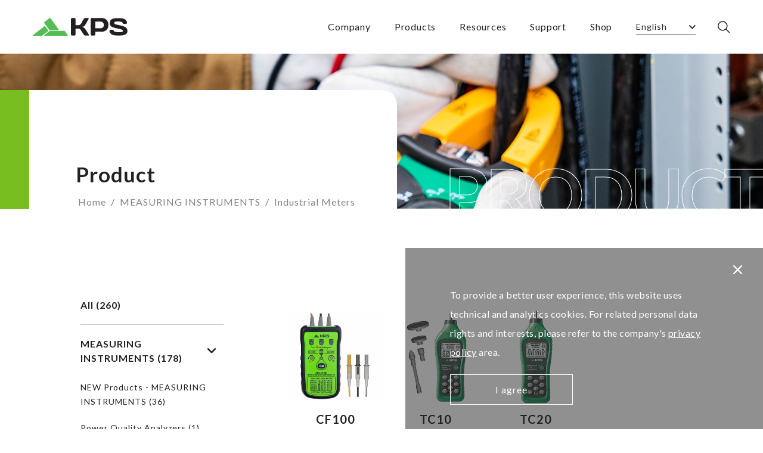

--- FILE ---
content_type: text/html; charset=UTF-8
request_url: https://kps-intl.com/na/en/industrial-meters
body_size: 37044
content:
<!DOCTYPE html>
<html lang="zh-Hant-TW">

<head>
    <meta charset="UTF-8">
    <!-- SEO -->
    <meta name="viewport" content="width=device-width, initial-scale=1, minimum-scale=1, maximum-scale=5, user-scalable=yes">
    <meta http-equiv="X-UA-Compatible" content="IE=Edge">
    <meta name="format-detection" content="telephone=no">
    
    <!-- 單頁 SMO OG image(有需要另外設定才加，順序不可更動) -->
    <!-- <meta property="og:image:url" content="圖片網址"> -->

    <!-- include css -->
    <!-- 全站 SMO -->
<title>KPS Industrial Meters</title>
<meta name="url" content="https://kps-intl.com/na/en/industrial-meters" />
<meta name="subject" content="KPS Measuring Instruments" />
<meta name="author" content="KPS Measuring Instruments" />
<meta name="description" content="KPS Industrial Meters" />
<meta name="keywords" content="KPS, measuring instruments, electronic test, measuring instruments, network tester, electronic measurement, test equipment, calibration service, electrical tester, electronic test equipment, electrical test equipment, calibration of instruments, calibration tools, calibration company, cable tester, calibration of equipment, calibration certificate, calibration process, electronic measuring tools, electrical measuring tools, measuring equipment, test instruments, multimeter, voltage tester, clamp amp, electrical meter, measurement products, calibration test, electronic measuring instruments, calibration in measurement, electronic test instruments, electrical test instruments, test and measurement equipment, measuring tools, test & measurement, test equipment manufacturer, testing electronics, calibration tools and equipment, test & measurement equipment, monitoring and measuring, electric meter calibration, diagnostic electronics, test and measurement industry, temperature test equipment, measurement and test equipment, test electronic, test equipment companies, tools and measurement, maintain measuring instruments, measuring tools instruments, accuracy in electronics, test and measurement solutions, electrical testing equipment manufacturers, measuring tool uses, test & measurement instruments, equipment of measurement, measuring tools for electrical, electronic test and measurement equipment, monitoring and measuring equipment, electronic test and measurement, tools and measuring instruments, meter for temperature, industrial measuring equipment, electrical instruments and their uses, electrical test and measurement equipment, test instruments electrical, measuring instruments company, electrical calibration certificate, electrical & electronic measuring instruments, network tester, multicheck, network analyzer" />
<meta name="robots" content="All" />
<meta name="abstract" content="山川久也網站設計公司" />
<meta name="copyright" content="山川久也網站設計公司" />
<meta name="publisher" content="山川久也網站設計公司" />
<meta property="og:type" content="website" />
<meta property="og:site_name" content="KPS Measuring Instruments" />
<meta property="og:title" content="KPS Industrial Meters" />
<meta property="og:description" content="KPS Industrial Meters" />
<meta property="og:url" content="https://kps-intl.com/na/en/industrial-meters" />
<link rel="me" href="https://www.nsdi.com.tw/" type="text/html" />
<link rel="me" href="mailto:sales@nsdi.com.tw" />
<link rel="canonical" href="https://kps-intl.com/na/en/product-list/1c6e3ed6fce4d2ecb8d8f551960af474" />
	

<!-- Favicon -->
<link rel="shortcut icon" type="image/ico" href="https://kps-intl.com/assets/front/images/favicon/favicon_KPS.svg" />
<link rel="apple-touch-icon" sizes="180x180" href="https://kps-intl.com/assets/front/images/favicon/favicon_KPS.svg">
<link rel="icon" type="image/png" sizes="32x32" href="https://kps-intl.com/assets/front/images/favicon/favicon_KPS.svg">
<link rel="icon" type="image/png" sizes="16x16" href="https://kps-intl.com/assets/front/images/favicon/favicon_KPS.svg">
<link rel="manifest" href="https://kps-intl.com/assets/front/images/favicon/site.webmanifest">
<link rel="mask-icon" href="safari-pinned-tab.svg" color="#5bbad5">
<meta name="msapplication-TileColor" content="#b91d47">
<meta name="theme-color" content="#ffffff">


<!-- Google Font -->
<link rel="preconnect" href="https://fonts.googleapis.com">
<link rel="preconnect" href="https://fonts.gstatic.com" crossorigin>
<link href="https://fonts.googleapis.com/css2?family=Lato:wght@400;700;900&family=Noto+Sans+TC:wght@300;400;500;700&family=Noto+Sans+SC:wght@300;400;500;700&&display=swap" rel="stylesheet">

<!-- 引入 link -->
<link type="text/css" rel="stylesheet" href="https://kps-intl.com/assets/front/js/plugins/bootstrap/css/bootstrap.min.css"><!--bootsrap 4 css-->	
<link type="text/css" rel="stylesheet" href="https://kps-intl.com/assets/front/js/plugins/animate.css"><!--animate css-->
<link type="text/css" rel="stylesheet" href="https://kps-intl.com/assets/front/js/plugins/aos/aos.css"><!--aos css-->
<link type="text/css" rel="stylesheet" href="https://kps-intl.com/assets/front/js/plugins/swiper/css/swiper.min.css"><!--swiper css-->
<link type="text/css" rel="stylesheet" href="https://kps-intl.com/assets/front/js/plugins/selectric/selectric.css"><!--seletric css-->

<link type="text/css" rel="stylesheet" href="https://kps-intl.com/assets/front/css/font-style.css"><!--bootsrap 4 css-->	
<link type="text/css" rel="stylesheet" href="https://kps-intl.com/assets/front/css/style.css?v=0.1.8"><!--style css-->

<!-- Head追蹤碼 -->
<!-- Global site tag (gtag.js) - Google Analytics -->
<script async src="https://www.googletagmanager.com/gtag/js?id=G-1JF7J9YT80"></script>
<script>
  window.dataLayer = window.dataLayer || [];
  function gtag(){dataLayer.push(arguments);}
  gtag('js', new Date());

  gtag('config', 'G-1JF7J9YT80');
</script>
    <!-- 單頁 SMO OG (有需要另外設定才加，順序不可更動) -->
    <!-- <meta property="og:title" content="網頁名稱">
    <meta property="og:description" content="網頁描述">
    <meta property="og:url" content="網頁網址"> -->
</head>

<body class="basic typeList">
    <noscript>您的瀏覽器不支援JavaScript功能， 若網頁功能無法正常使用時，請開啟瀏覽器JavaScript狀態 (Your browser does not support Javascript. For full functionality of this site, please enable JavaScript in your browser.)<br>
    </noscript>

    <header>
    <h1 class="visually-hidden">KPS</h1>
    <div class="logo">
        <a href="https://kps-intl.com/na/en/"><img src="https://kps-intl.com/assets/front/images/logo.png" srcset="https://kps-intl.com/assets/front/images/logo.png 1x, https://kps-intl.com/assets/front/images/logo@2x.png 2x" alt=""></a>
    </div>
    <div class="header">
        <ul class="menu">
                        <li>
                <a href="javascript: void(0);">Company</a>
                <div class="list">
                                        <div><a href="https://kps-intl.com/na/en/about">About Us</a></div>
                                        <div><a href="https://kps-intl.com/na/en/news-list">News</a></div>
                                        <div><a href="https://kps-intl.com/na/en/kps-locations2">Worldwide Offices</a></div>
                                    </div>
            </li>
            
            <li>
                <!-- products 第一層 -->
                <a href="https://kps-intl.com/na/en/category-list">Products</a>
                <!-- <div class="list">
                                        <div><a href="https://kps-intl.com/na/en/category-list/content/D65eed6cc826">MEASURING INSTRUMENTS </a></div>
                                        <div><a href="https://kps-intl.com/na/en/category-list/content/4B1F0698b927">ENERGY SAVING</a></div>
                                    </div> -->
            </li>
            <li><a href="https://kps-intl.com/na/en/download-list">Resources</a></li>
            <!-- <li><a href="https://shop.kps-intl.com/na/en/" target="_blank">Shop</a></li> -->
            <li>
                <a href="#!">Support</a>
                <div class="list">
                    <div><a href="https://kps-intl.com/na/en/contact">Contact</a></div>
                                            <div><a href="https://aftersales.kps-intl.com/ams/" target="_blank">Warranty & Repair</a></div>
                                    </div>
            </li>
            <li><a href="https://kps-intl.myshopify.com/" target="_blank">Shop</a></li>
        </ul>

        <!-- 語系 start -->
        <div class="selectWrap">
            <select name="chgLangGlobal">
                                    
                <option value="en" selected>English</option>
                                    
                <option value="es" >Español</option>
                                    
                <option value="de" >Deutsch</option>
                                    
                <option value="fr" >Français</option>
                        </select>
            <i class="icon-arrow_right"></i>
        </div>
        <!-- 語系 end -->


        <!-- <div class="position-relative"> -->
        <!-- 搜尋 start -->
        <div class="search">
            <a href="javascript: void(0);"><i class="icon-search"></i></a>
            <div class="searchWrap">
                <form action="https://kps-intl.com/na/en/product-list" class="searchForm">
                    <input type="text" class="filterKeyword" placeholder="Enter model no. e.g. DT20 ">
                    <button type="button" class="goSearch"><i class="icon-search"></i></button>
                </form>
            </div>
        </div>
        <!-- 搜尋 end -->
        <!-- </div> -->

        <!-- 手機板搜尋 start -->
        <div class="searchMobile">
            <a href="javascript: void(0);"><i class="icon-search"></i></a>
        </div>
        <!-- 手機板搜尋 end -->
        
        <div class="hamburger">
            <span></span>
            <span></span>
            <span></span>
        </div>
    </div>

    <!-- moblie menu-->
    <div class="mobileMenu">
        <div class="innerWrap">
            <!-- 語系 start -->
            <div>
                <div class="selectWrap">
                    <select name="chgLangGlobal">
                                            
                        <option value="en" selected>English</option>
                                            
                        <option value="es" >Español</option>
                                            
                        <option value="de" >Deutsch</option>
                                            
                        <option value="fr" >Français</option>
                                        </select>
                    <i class="icon-arrow_right"></i>
                </div>
            </div>
            <!-- 語系 end -->

            <ul class="accordion" id="accordionMenu">
                                <li>
                    <div class="accordionFirst">
                        <a href="javascript: void(0);">Company</a>
                        <a href="#collapseList" class="arrowMobile" data-toggle="collapse"><i class="icon-arrow_right"></i></a>
                    </div>
                    <div class="collapse" id="collapseList" data-parent="#accordionMenu">
                        <!-- products 第二層選單 -->
                        <div class="list">
                                                        <div><a href="https://kps-intl.com/na/en/about">About Us</a></div>
                                                        <div><a href="https://kps-intl.com/na/en/news-list">News</a></div>
                                                        <div><a href="https://kps-intl.com/na/en/kps-locations2">Worldwide Offices</a></div>
                                                    </div>
                    </div>
                </li>
                                <li>
                    <!-- products 第一層選單 -->
                    <div class="accordionFirst">
                        <a href="https://kps-intl.com/na/en/category-list">Products</a>
                        <!-- <a href="#collapseList" class="arrowMobile" data-toggle="collapse"><i class="icon-arrow_right"></i></a> -->
                    </div>
                    <!-- products 第二層選單 -->
                    <!-- <div class="collapse" id="collapseList">
                        <div class="list">
                                                        <div><a href="https://kps-intl.com/na/en/category-list/content/D65eed6cc826">MEASURING INSTRUMENTS </a></div>
                                                        <div><a href="https://kps-intl.com/na/en/category-list/content/4B1F0698b927">ENERGY SAVING</a></div>
                                                    </div>
                    </div> -->
                </li>
                <li>
                    <div class="accordionFirst">
                        <a href="javascript:void(0);">Support</a>
                        <a href="#collapseList-support" class="arrowMobile" data-toggle="collapse" aria-expanded="false"><i class="icon-arrow_right"></i></a>
                    </div>
                    <div class="collapse" id="collapseList-support" data-parent="#accordionMenu">
                        <!-- products 第二層選單 -->
                        <div class="list">
                            <div><a href="https://kps-intl.com/na/en/contact">Contact</a></div>
                                                    </div>
                    </div>
                </li>
                <li><a href="https://kps-intl.com/na/en/contact">Contact</a></li>
                <li><a href="https://kps-intl.com/na/en/download-list">Resources</a></li>
                <li><a href="https://kps-intl.myshopify.com/" target="_blank">Shop</a></li>
                <!-- <li><a href="https://shop.kps-intl.com/na/en/">Shop</a></li> -->
            </ul>
        </div>
    </div>
    
</header>

<div class="cookie-block">
    <a href="javascript:void(0);" class="cancel-cookie-btn">
        <i class="icon-close"></i>
    </a>
    <p class="cookie-text">                        
        To provide a better user experience, this website uses technical and analytics cookies. For related personal data rights and interests, please refer to the company's         <a class="text-link" href="https://kps-intl.com/na/en/privacy">privacy policy</a>  area.    </p>
    <a href="javascript:void(0);" class="cookie-btn">I agree</a>
</div>

<!-- 手機板搜尋 start -->
<div class="searchMobileWrap">
    <div>
        <form action="https://kps-intl.com/na/en/product-list" class="searchForm">
            <input type="text" class="filterKeyword" placeholder="Enter model no. e.g. DT20 ">
            <button type="button" class="searchBtn goSearch"><i class="icon-search"></i></button>
            <button type="button" class="closeBtn"><i class="icon-close"></i></button>
        </form>
    </div>
</div>
<!-- 手機板搜尋 end -->
    <div class="body__container">
        <div class="banner" style="background-image: url('https://kps-intl.com/assets/front/images/img_5.jpg');">
            <div class="bannerCard">
                <div class="cardInner">
                    <div>
                        <h2 class="pageTitle">Product</h2>
                        <nav aria-label="breadcrumb">
                            <ol class="breadcrumb">
                                <li class="breadcrumb-item"><a href="https://kps-intl.com/na/en/">Home</a></li>
                                                                                                <li class="breadcrumb-item"><a href="https://kps-intl.com/na/en/measuring-instruments">MEASURING INSTRUMENTS </a></li>
                                                                <li class="breadcrumb-item"><a href="https://kps-intl.com/na/en/industrial-meters">Industrial Meters</a></li>
                                                                    
                                                            </ol>
                        </nav>
                    </div>
                </div>
            </div>
            <div class="decoration">PRODUCT</div>
        </div>

        <div class="basicMain">
            <a href="#collapseMain" class="filter" data-toggle="collapse" aria-expanded="false">Filter <i class="icon-arrow_right"></i></a>
            <div class="collapse" id="collapseMain">
                <div class="listMain">
                    <!-- 一個分類 start -->
                    <div class="oneList">
                        <a href="https://kps-intl.com/na/en/product-list" class="">All (260)</a>
                    </div>
                    <!-- 一個分類 end -->
                                                                    <div class="oneList">
                            <a data-toggle="collapse" href="#collapse__0" aria-expanded="true">MEASURING INSTRUMENTS  (178) <i class="icon-arrow_right"></i></a>
                            <div class="collapse show" id="collapse__0">                                
                                <div class="inner">
                                                                        <div class="">
                                        <a href="https://kps-intl.com/na/en/new-products-measuring-instruments">NEW Products - MEASURING INSTRUMENTS (36)</a>
                                    </div>
                                                                        <div class="">
                                        <a href="https://kps-intl.com/na/en/power-quality-analyzers">Power Quality Analyzers (1)</a>
                                    </div>
                                                                        <div class="">
                                        <a href="https://kps-intl.com/na/en/power-quality-analyzers-accessories">Power Quality Analyzers - Accessories (16)</a>
                                    </div>
                                                                        <div class="">
                                        <a href="https://kps-intl.com/na/en/multifunction-safety-testers">Multifunction Safety Testers (2)</a>
                                    </div>
                                                                        <div class="">
                                        <a href="https://kps-intl.com/na/en/multifunction-safety-testers-accessories">Multifunction Safety Testers - Accessories (5)</a>
                                    </div>
                                                                        <div class="">
                                        <a href="https://kps-intl.com/na/en/thermal-cameras">Thermal Cameras (5)</a>
                                    </div>
                                                                        <div class="">
                                        <a href="https://kps-intl.com/na/en/earth-resistance-testers">Earth Resistance Testers (3)</a>
                                    </div>
                                                                        <div class="">
                                        <a href="https://kps-intl.com/na/en/insulation-testers">Insulation Testers (5)</a>
                                    </div>
                                                                        <div class="">
                                        <a href="https://kps-intl.com/na/en/digital-clamp-meters">Digital Clamp Meters (31)</a>
                                    </div>
                                                                        <div class="">
                                        <a href="https://kps-intl.com/na/en/flexible-current-probe-meter">Flexible current probe meter (4)</a>
                                    </div>
                                                                        <div class="">
                                        <a href="https://kps-intl.com/na/en/digital-multimeters">Digital Multimeters (21)</a>
                                    </div>
                                                                        <div class="">
                                        <a href="https://kps-intl.com/na/en/voltage-testers">Voltage Testers (9)</a>
                                    </div>
                                                                        <div class="">
                                        <a href="https://kps-intl.com/na/en/circuit-testers">Circuit Testers (9)</a>
                                    </div>
                                                                        <div class="">
                                        <a href="https://kps-intl.com/na/en/lcr-testers">LCR Testers (3)</a>
                                    </div>
                                                                        <div class="">
                                        <a href="https://kps-intl.com/na/en/environmental-testers">Environmental Testers (6)</a>
                                    </div>
                                                                        <div class="">
                                        <a href="https://kps-intl.com/na/en/temperature-meters">Temperature Meters (5)</a>
                                    </div>
                                                                        <div class="">
                                        <a href="https://kps-intl.com/na/en/industrial-meters">Industrial Meters (3)</a>
                                    </div>
                                                                        <div class="">
                                        <a href="https://kps-intl.com/na/en/cables-test-leads-thermocouples">Cables, test leads and thermocouples (14)</a>
                                    </div>
                                                                    </div>
                            </div>
                        </div>
                                                                                            <div class="oneList">
                            <a data-toggle="collapse" href="#collapse__1" aria-expanded="true">ENERGY SAVING (69) <i class="icon-arrow_right"></i></a>
                            <div class="collapse " id="collapse__1">                                
                                <div class="inner">
                                                                        <div class="">
                                        <a href="https://kps-intl.com/na/en/analog-and-digital-timers">Analog and Digital Timers (8)</a>
                                    </div>
                                                                        <div class="">
                                        <a href="https://kps-intl.com/na/en/staircase-timers">Staircase Timers (2)</a>
                                    </div>
                                                                        <div class="">
                                        <a href="https://kps-intl.com/na/en/plug-in-time-switches">Plug-In Time Switches (4)</a>
                                    </div>
                                                                        <div class="">
                                        <a href="https://kps-intl.com/na/en/twilight-switches">Twilight Switches (2)</a>
                                    </div>
                                                                        <div class="">
                                        <a href="https://kps-intl.com/na/en/photocells">Photocells (4)</a>
                                    </div>
                                                                        <div class="">
                                        <a href="https://kps-intl.com/na/en/thermostats">Thermostats (6)</a>
                                    </div>
                                                                        <div class="">
                                        <a href="https://kps-intl.com/na/en/hour-meters">Hour Meters (2)</a>
                                    </div>
                                                                        <div class="">
                                        <a href="https://kps-intl.com/na/en/energy-meters-for-din-rail">Energy Meters for DIN Rail (4)</a>
                                    </div>
                                                                        <div class="">
                                        <a href="https://kps-intl.com/na/en/doorchimes">Doorchimes (6)</a>
                                    </div>
                                                                        <div class="">
                                        <a href="https://kps-intl.com/na/en/movements">Movements (16)</a>
                                    </div>
                                                                        <div class="">
                                        <a href="https://kps-intl.com/na/en/sensor-light">Sensor Light (7)</a>
                                    </div>
                                                                        <div class="">
                                        <a href="https://kps-intl.com/na/en/safety-detectors">Safety detectors (8)</a>
                                    </div>
                                                                    </div>
                            </div>
                        </div>
                                              
                </div>
            </div>    

            <div class="container productWrap">
                <div class="row">
                                        <div class="col-xl-3 col-lg-4 col-md-4 col-6">
                        <div class="oneProduct">
                            <div class="img" style="background-image: url(https://kps-intl.com/resource/20250808182522462.jpg)"></div>
                            <div>
                                <div class="title">CF100</div>
                                <span>Industrial Meters</span>
                                <a href="https://kps-intl.com/na/en/CF100" class="btnStandard radius">Learn More</a>
                            </div>
                        </div>
                    </div>
                                        <div class="col-xl-3 col-lg-4 col-md-4 col-6">
                        <div class="oneProduct">
                            <div class="img" style="background-image: url(https://kps-intl.com/resource/20220112092413375.png)"></div>
                            <div>
                                <div class="title">TC10</div>
                                <span>Industrial Meters</span>
                                <a href="https://kps-intl.com/na/en/TC10" class="btnStandard radius">Learn More</a>
                            </div>
                        </div>
                    </div>
                                        <div class="col-xl-3 col-lg-4 col-md-4 col-6">
                        <div class="oneProduct">
                            <div class="img" style="background-image: url(https://kps-intl.com/resource/20220112093413830.png)"></div>
                            <div>
                                <div class="title">TC20</div>
                                <span>Industrial Meters</span>
                                <a href="https://kps-intl.com/na/en/TC20" class="btnStandard radius">Learn More</a>
                            </div>
                        </div>
                    </div>
                      
                </div>

                <div class="pages">
                    <ul>
                                        </ul>
                </div>
            </div>
        </div>
    </div>

    <footer>
    <div class="footerTop">
        <div class="footerLink">
             <!-- 一個自訂區塊 start -->
                        <div>
                <div class="footerTitle">Company</div>
                <ul class="footerList">
                                        <li><a href="https://kps-intl.com/na/en/about">About Us</a></li>
                                        <li><a href="https://kps-intl.com/na/en/news-list">News</a></li>
                                        <li><a href="https://kps-intl.com/na/en/kps-locations2">Worldwide Offices</a></li>
                                    </ul>
            </div>
                        <div>
                <div class="footerTitle">Resources</div>
                <ul class="footerList">
                                        <li><a href="https://kps-intl.com/na/en/kps-catalogue">Catalogue </a></li>
                                    </ul>
            </div>
                        <!-- 一個自訂區塊 end -->
        </div>

        <div class="footerContact">
            <div>
                <div>
                    <div class="footerTitle">AMERICA</div>
                    <div>
                        <ul>
                            <li><span class="separate">Canada & USA</span><a href="mailto:info.na@kps-intl.com">info.na@kps-intl.com</a></li>
                            <li><span class="separate">Mexico & LATAM</span><a href="mailto:info.latam@kps-intl.com">info.latam@kps-intl.com</a></li>
                        </ul>
                    </div>
                </div>
                <div>
                    <div class="footerTitle">EUROPE – MIDDLE EAST - AFRICA</div>
                    <div>
                        <ul>
                            <li><a href="mailto:info.emea@kps-intl.com">info.emea@kps-intl.com</a></li>
                            <li><span class="separate">United Kingdom</span><a href="mailto:info.uk@kps-intl.com">info.uk@kps-intl.com</a></li>
                        </ul>
                    </div>
                </div>
            </div>
            <!-- <div>
                <div>
                    <div class="footerTitle">Asia - Pacific</div>
                    <div>
                        <ul>
                            <li><a href="mailto:cs.apac@mgl-intl.com">cs.apac@mgl-intl.com</a></li>
                        </ul>
                    </div>
                </div>
            </div> -->
        </div>
    </div>

    <div class="footerBot">
        <div>
            <div><a href="https://kps-intl.com/na/en/privacy" class="separate">Privacy</a></div>
            <div><a href="https://kps-intl.com/na/en/sitemap" class="separate">Sitemap</a></div>
            <div><a href="https://kps-intl.com/na/en/terms" class="separate">Terms Of Use</a></div>
            <div><p class="copyright">&copy; <span class="js-currYear">2023</span> KPS 
            <!-- is part of the <a href="https://mgl-intl.com/">MGL International Group Limited.</a> -->
            <!-- <span> Powered by <a href="https://www.nsdi.com.tw" target="_blank" rel="noreferrer noopener">山川久也網站設計</a></span> -->
            </p></div>
        </div>

        <div>
            <div class="footerSocial">
                  
                    <div><a href="https://www.instagram.com/kpsusaofficial/" target="_blank" rel="noreferrer noopener"><i class="icon-share_ig"></i></a></div>
                    <div><a href="https://twitter.com/KPSUSAOfficial" target="_blank" rel="noreferrer noopener"><i class="icon-share_twitter"></i></a></div>
                    <div><a href="https://www.facebook.com/KPSUSAOfficial" target="_blank" rel="noreferrer noopener"><i class="icon-share_fb"></i></a></div>
                    <div><a href="https://www.linkedin.com/company/kps-usa/posts/?feedView=all" target="_blank" rel="noreferrer noopener"><img src="https://kps-intl.com/assets/front/images/in.svg" alt=""></a></div>
                  
                    <div><a href="https://www.youtube.com/channel/UCHklcqt-IeZo62C8FvW2Kug" target="_blank" rel="noreferrer noopener"><img src="https://kps-intl.com/assets/front/images/youtube.svg" alt=""></a></div>
            </div>
            <div class="selectWrap">
                <i class="icon-language"></i>
                <select name="chgAreaGlobal">
                                                            <option value="na" selected>Americas</option>
                                                                                                                        <option value="eu" >Europe</option>
                                                        </select>
                <i class="icon-arrow_right"></i>
            </div>
        </div>
    </div>
</footer>
<!-- go top -->
<div class="gotop"><a id="gotop" href="javascript: void(0);"><i class="icon-arrow_left"></i></a></div>


<!-- modal start -->
<div class="modal fade" id="notifyModal" tabindex="-1" aria-hidden="true">
    <div class="modal-dialog modal-dialog-centered modalStandard">
        <div class="modal-content">
        <div class="modal-header">
            <button type="button" class="close" data-dismiss="modal" aria-label="Close">
                <span aria-hidden="true"><i class="icon-close"></i></span>
            </button>
        </div>
        <div class="modal-body">
            <div class="modalTitle"><!-- MsgTitle --></div>
            <p class="modalContent"><!-- MsgContent --></p>
        </div>
        <div class="modal-footer">
            <button type="button" class="btnStandard" data-dismiss="modal" aria-label="Close">Close</button>
            <!-- <a href="index.php" class="btnStandard">Home</a> -->
        </div>
        </div>
    </div>
</div>
<!-- modal end -->

    <!-- include script -->
    <!--[if lt IE 10]>
<script>
    var r = confirm("您使用的瀏覽器版本過舊，以至於部分的網站功能無法正常運作，請問是否要下載新版瀏覽器?");
    if (r == true) {
        location.href="https://www.google.com.tw/chrome/"
    }
</script>
<![endif]-->
<script>
    baseUrl = 'https://kps-intl.com/na/en/';
</script>

<!-- 引入script -->
<script src="https://kps-intl.com/assets/front/js/plugins/jquery/jquery-3.5.1.min.js"></script><!--jQuery v3.5.1-->
<!-- <script src="https://kps-intl.com/assets/front/js/plugins/jquery/jquery-ui/jquery-ui.min.js"></script> --><!--jQuery UI - v1.9.0-->
<script src="https://kps-intl.com/assets/front/js/plugins/bootstrap/js/bootstrap.min.js"></script><!--bootsrap 4-->
<script src="https://kps-intl.com/assets/front/js/plugins/jquery/jquery.validate.min.js"></script><!--jQuery validate-->
<script src="https://kps-intl.com/assets/front/js/plugins/jquery/messages_zh_TW.js"></script><!--jQuery validate-->
<script src="https://kps-intl.com/assets/front/js/plugins/swiper/js/swiper.min.js"></script><!-- swiper js -->
<script src="https://kps-intl.com/assets/front/js/plugins/selectric/jquery.selectric.min.js"></script><!-- selectric js -->
<script src="https://kps-intl.com/assets/front/js/plugins/aos/aos.js"></script><!-- aos js -->
<!-- <script src="https://kps-intl.com/assets/front/js/plugins/jquery.nicescroll.min.js"></script> --><!-- niceScroll js -->
<script src="https://kps-intl.com/assets/front/js/main.js?v=3"></script><!--main.js -->
<script src="https://kps-intl.com/assets/nsdi.js?v=init"></script><!--main.js -->

<script>

$(function(){
        //pages
        var varfilter = {"amount":16,"pages":1,"search":""};
        function getFilter(url){
        window.location = url+'?filter='+btoa(JSON.stringify(varfilter));
    }
    $('[data-pagination-page]').click(function(e){
        e.preventDefault();
        let page = $(this).data('pagination-page');
        if(!isNaN(page)){
            varfilter['pages'] = page;
            var searchUrl = '';
            getFilter(searchUrl);
        }
    });

    $('.goSearch').click(function(e){
        e.preventDefault();
        varfilter['search'] = encodeURIComponent($(this).parent().find('.filterKeyword').val());
        varfilter['pages'] = 1;
        var searchUrl = $(this).closest('.searchForm').attr('action');
       if(varfilter['search'] == '' || varfilter['search'] == undefined) return false;
        getFilter(searchUrl);
    });

    $(".searchForm").submit(function(e){
        e.preventDefault();
        $(this).find('.goSearch').click();
    });

	
})
</script>

    <script>
        $(document).ready(function(){

            function listSet(){
                let w = $(window).width();
                if( w >= 992){
                    $('#collapseMain').addClass('show');
                }
                else
                {
                    $('#collapseMain').removeClass('show');
                }

            }
            listSet()

            $(window).resize(function(){
                listSet()
            });

        });
    </script>
</body>

</html>


--- FILE ---
content_type: text/css
request_url: https://kps-intl.com/assets/front/css/font-style.css
body_size: 1656
content:
@font-face {
  font-family: 'icomoon';
  src:  url('../fonts/icomoon.eot?wryroq');
  src:  url('../_script.php') format('embedded-opentype'),
    url('../fonts/icomoon.ttf?wryroq') format('truetype'),
    url('../fonts/icomoon.woff?wryroq') format('woff'),
    url('../fonts/icomoon.svg?wryroq#icomoon') format('svg');
  font-weight: normal;
  font-style: normal;
  font-display: block;
}

[class^="icon-"], [class*=" icon-"] {
  /* use !important to prevent issues with browser extensions that change fonts */
  font-family: 'icomoon' !important;
  speak: never;
  font-style: normal;
  font-weight: normal;
  font-variant: normal;
  text-transform: none;
  line-height: 1;

  /* Better Font Rendering =========== */
  -webkit-font-smoothing: antialiased;
  -moz-osx-font-smoothing: grayscale;
}

.icon-add:before {
  content: "\e900";
}
.icon-arrow_down:before {
  content: "\e901";
}
.icon-arrow_left:before {
  content: "\e902";
}
.icon-arrow_right:before {
  content: "\e903";
}
.icon-arrow_up:before {
  content: "\e904";
}
.icon-back:before {
  content: "\e905";
}
.icon-cart:before {
  content: "\e906";
}
.icon-check:before {
  content: "\e907";
}
.icon-close:before {
  content: "\e908";
}
.icon-delet:before {
  content: "\e909";
}
.icon-download:before {
  content: "\e90a";
}
.icon-language:before {
  content: "\e90b";
}
.icon-member:before {
  content: "\e90c";
}
.icon-remove:before {
  content: "\e90d";
}
.icon-search-1:before {
  content: "\e90e";
}
.icon-search:before {
  content: "\e90f";
}
.icon-share_fb:before {
  content: "\e910";
}
.icon-share_ig:before {
  content: "\e911";
}
.icon-share_twitter:before {
  content: "\e912";
}


--- FILE ---
content_type: text/css
request_url: https://kps-intl.com/assets/front/css/style.css?v=0.1.8
body_size: 66336
content:
@keyframes fadeIn{0%{opacity:0}100%{opacity:1}}@keyframes fadeInRight{0%{opacity:0;transform:translateX(100%)}100%{opacity:1;transform:translateX(0%)}}header{display:flex;justify-content:space-between;align-items:center;flex-direction:row;width:100%;height:90px;padding:0 55px;position:fixed;top:0;left:0;z-index:999;transition:all .5s ease;background-color:#fff}@media(max-width: 991px){header{height:54px;padding:0 20px}}header.-fixed-animate{top:-90px}header.-fixed{box-shadow:0 10px 12px rgba(0,0,0,.15)}header.-fixed .menu li>a{color:#222}header.-fixed .selectWrap{position:relative;width:100px}header.-fixed .selectWrap .selectric{border-bottom:1px solid #222}header.-fixed .selectWrap .selectric .label{color:#222}header.-fixed .selectWrap i{color:#222}header.-fixed .searchWrap{border-bottom:1px solid #222}header.-fixed .searchWrap input{color:#222}header.-fixed .search a,header.-fixed .search i{color:#222}header.-fixed .searchMobile.hide{display:none}header.-fixed .searchMobile a,header.-fixed .searchMobile i{color:#222}header.-fixed .hamburger span{background:#222}header .header{display:flex;justify-content:center;align-items:center;flex-direction:row;height:100%}@media(max-width: 991px){header .header .menu,header .header .selectWrap,header .header .search{display:none}}header .header .searchMobile{margin-right:20px}header .header .searchMobile.hide{display:none}header .header .searchMobile a{margin-top:1px;font-size:1.125em;display:flex;justify-content:center;align-items:center;flex-direction:row;color:#222}@media(min-width: 992px){header .header .searchMobile{display:none}}header .menu{height:100%;list-style-type:none;margin:0 20px;padding:0;display:flex;justify-content:center;align-items:center;flex-direction:row;transition:all .5s ease-in}@media(max-width: 1439px){header .menu.hide{opacity:0;visibility:hidden;transition:all .5s ease-in}}header .menu li{height:100%;padding:0 20px;display:flex;justify-content:center;align-items:center;flex-direction:row}@media(max-width: 1199px){header .menu li{padding:0 10px}}@media(max-width: 991px){header .menu li{position:relative}}header .menu li:hover .list{display:flex;justify-content:flex-start;align-items:flex-start;flex-direction:row;flex-wrap:wrap}header .menu li .list{display:none;background-color:#f0f0f0;box-shadow:0px 10px 20px rgba(0,0,0,.15);position:absolute;width:100vw;top:90px;left:0;padding:40px 200px 24px 200px;flex-wrap:wrap}@media(max-width: 1599px){header .menu li .list{padding:40px 100px 24px 100px}}@media(max-width: 1199px){header .menu li .list{padding:40px 55px 24px 55px}}@media(max-width: 991px){header .menu li .list{padding:10px;background-color:#fff;box-shadow:none}}header .menu li .list>div{display:flex;justify-content:flex-start;align-items:center;flex-direction:row;margin-bottom:20px;width:25%;padding-right:15px}@media(max-width: 991px){header .menu li .list>div{width:50%;padding-right:0;margin-bottom:10px}}header .menu li .list a{width:100%;height:100%;color:#222;display:flex;justify-content:flex-start;align-items:center;flex-direction:row}@media(max-width: 991px){header .menu li .list a{justify-content:center;text-align:center}}header .menu li .inner{position:absolute;left:100%;top:0px;width:250px;height:auto}header .menu li .inner ul{width:100%;padding-inline-start:0px;background-color:#fff}header .menu li .inner li{height:64px}header .menu li .inner li:not(:last-child){border-bottom:1px solid #c6c6c6}header .selectWrap{position:relative;width:100px}@media(max-width: 1439px){header .selectWrap.hide{opacity:0;visibility:hidden;transition:all .5s ease-in}}header .selectWrap .selectric{transition:all .5s ease-in;border-bottom:1px solid #222}header .selectWrap .selectric .label{transition:all .5s ease-in;color:#222}header .selectWrap i{color:#222;transition:all .5s ease-in}header a{color:#222;transition:all .5s ease-in;letter-spacing:0.05em}@media screen and (min-width: 1024px){header a:hover{color:#222;opacity:.75;text-decoration:none}}header .search{width:20px;margin-left:37px;overflow:hidden;display:flex;justify-content:space-between;align-items:center;flex-direction:row;transition:all .5s ease}@media(max-width: 1439px){header .search{width:auto}}@media(max-width: 575px){header .search{width:30px;margin-left:0;margin-right:37px}}header .search.open{width:310px;transition:all .5s ease}@media(max-width: 1439px){header .search.open{width:auto}header .search.open .searchWrap{width:35%;opacity:1;z-index:999;visibility:visible;transition:all .5s ease}}header .search a{display:flex;justify-content:center;align-items:center;flex-direction:row}header .search a.close{display:none}header .search i{font-size:1.25em;color:#222}header .searchWrap{position:relative;width:100%;overflow:hidden;background-color:#fff;border-bottom:1px solid #222;transition:all .5s ease}@media(max-width: 1439px){header .searchWrap{width:0;position:absolute;right:60px;top:50%;transform:translateY(-40%);opacity:0;visibility:hidden;z-index:-1}}header .searchWrap input{background-color:rgba(0,0,0,0);border:none;border-radius:0;color:#222;width:calc(100% - 30px)}header .searchWrap input:focus,header .searchWrap input:active{outline:none}header .searchWrap button{position:absolute;top:50%;right:0;background-color:rgba(0,0,0,0);transform:translateY(-50%)}header .mobileMenu{position:fixed;top:0;right:-100vw;z-index:999;background-color:#fff;color:#222;width:100vw;min-height:-webkit-fill-available;transition:all .5s ease-in-out;display:flex;justify-content:center;align-items:center;flex-direction:row}@media(min-width: 992px){header .mobileMenu{display:none}}header .mobileMenu.open{right:0}header .mobileMenu.open .mask{opacity:1}header .mobileMenu .innerWrap>div{margin-bottom:25px;display:flex;justify-content:center;align-items:center;flex-direction:row}header .mobileMenu .innerWrap>div:first-child{margin-bottom:0}header .mobileMenu .selectWrap{width:100px;margin-bottom:35px;border-bottom:1px solid #222}header .mobileMenu .selectWrap .label,header .mobileMenu .selectWrap i{font-size:0.75em;color:#222}header .mobileMenu .selectWrap .label{height:26px;font-size:0.9375em}header .mobileMenu .search{width:auto;height:47px;margin-left:0}header .mobileMenu .search .searchWrap{width:100%;height:100%;border-bottom:1px solid #222}header .mobileMenu .search i{color:#222}header .mobileMenu .search input{width:85%;height:47px;color:#222}header .mobileMenu .search button{padding:0;font-size:1.25em;display:flex;justify-content:center;align-items:center;flex-direction:row}header .mobileMenu .accordion{display:flex;justify-content:center;align-items:center;flex-direction:column}header .mobileMenu .accordion a{color:#222}header .mobileMenu .accordion li{margin-bottom:20px}header .mobileMenu .accordion .accordionFirst{display:flex;justify-content:center;align-items:center;flex-direction:row;position:relative}header .mobileMenu .accordion .accordionFirst a:first-child{padding-right:15px}header .mobileMenu .accordion .list{width:calc(100vw - 14px);padding:20px 10px 0px;display:flex;justify-content:flex-start;align-items:flex-start;flex-direction:row;flex-wrap:wrap}header .mobileMenu .accordion .list>div{width:50%;display:flex;justify-content:center;align-items:center;flex-direction:row;text-align:center;min-height:46px;margin-bottom:10px;padding:0 6px}header .mobileMenu .accordion .list a{font-size:0.875em}header .mobileMenu .accordion .arrowMobile{font-size:0.75em;display:flex;justify-content:center;align-items:center;flex-direction:row;color:#222;transform:rotate(90deg);transform-origin:50% 45%;width:16px;height:16px}header .mobileMenu .accordion .arrowMobile.open{transform:rotate(270deg)}.searchMobileWrap{position:fixed;top:0;left:0;z-index:100;width:100%;height:100vh;background-color:rgba(0,0,0,.65);display:none}.searchMobileWrap>div{margin:74px auto 0;display:flex;justify-content:center;align-items:flex-start;flex-direction:row;max-width:600px;position:relative}@media(max-width: 767px){.searchMobileWrap>div{max-width:calc(100% - 40px)}}.searchMobileWrap>div input{background-color:rgba(0,0,0,0);border:none;border-radius:0;width:calc(100% - 30px);min-height:36px;color:#fff;border-bottom:1px solid #fff}.searchMobileWrap>div input:focus,.searchMobileWrap>div input:active{outline:none}.searchMobileWrap>div button{background-color:rgba(0,0,0,0);color:#fff;position:absolute;top:50%;transform:translateY(-50%);font-size:1.125em}.searchMobileWrap>div button.searchBtn{right:0}.searchMobileWrap>div button.closeBtn{right:-45px}.searchMobileWrap>div button:focus,.searchMobileWrap>div button:active{outline:none}.searchMobileWrap .searchForm{width:100%}.swiper-button-next,.swiper-button-prev{background-color:#78be21;border-radius:50%;width:40px;height:40px}@media(max-width: 575px){.swiper-button-next,.swiper-button-prev{width:28px;height:28px;top:62.5%}}.swiper-button-next::after,.swiper-button-prev::after{content:none}.swiper-button-next i,.swiper-button-prev i{font-size:0.875em;color:#fff}@media(max-width: 575px){.swiper-button-next i,.swiper-button-prev i{font-size:0.75em}}.swiper-button-next{right:-20px}@media(max-width: 575px){.swiper-button-next{right:-14px}}.swiper-button-next i{margin-right:-3px;margin-top:1px}@media(max-width: 575px){.swiper-button-next i{margin-top:2px}}.swiper-button-next.arrow{right:45px;transform:rotate(180deg);background-color:rgba(0,0,0,0);border-radius:0;width:27px;height:77px;z-index:100;transition:all .5s ease}.swiper-button-next.arrow:hover{transform:scale(1.1) rotate(180deg)}@media(max-width: 575px){.swiper-button-next.arrow{right:10px;top:50%}}.swiper-button-prev{left:-20px}@media(max-width: 575px){.swiper-button-prev{left:-14px}}.swiper-button-prev i{margin-left:-1px;margin-top:1px}@media(max-width: 575px){.swiper-button-prev i{margin-top:2px}}.swiper-button-prev.arrow{left:45px;background-color:rgba(0,0,0,0);border-radius:0;width:27px;height:77px;z-index:100;transition:all .5s ease}.swiper-button-prev.arrow:hover{transform:scale(1.1)}@media(max-width: 575px){.swiper-button-prev.arrow{left:10px;top:50%}}body,html{margin:0;padding:0}body{overflow-x:hidden;scroll-behavior:smooth;color:#222;box-sizing:border-box;font-family:"Lato",Arial,"Noto Sans TC","Noto Sans SC","Microsoft JhengHei","PingFang TC","蘋果儷中黑","sans-serif";font-display:swap;word-break:break-word;-webkit-font-smoothing:antialiased;touch-action:manipulation;-moz-osx-font-smoothing:grayscale;font-size:1em;letter-spacing:0.0625em}body.loading-out{opacity:0}body.no-scroll{overflow:hidden}h1{font-size:2.875em}h2{font-size:2.25em}h3{font-size:1.75em}h4{font-size:1.375em}h5{font-size:1.125em}h6{font-size:1em;letter-spacing:0.25em}h1,h2,h3,h4,h5,h6{margin:0;padding:0}span{font-size:100%}p,a,ul,li,ol,span{font-size:inherit;margin:0;padding:0}b,strong{font-weight:900}a{transition:all .5s ease}a:hover{text-decoration:none}button{transition:all .5s ease;border:none;background-color:#fff;color:#222}button:active,button:focus{outline:none}.arrowBtn{display:flex;justify-content:flex-start;align-items:center;flex-direction:row;min-height:24px}.arrowBtn span{display:inline-block;position:relative;margin-left:10px;width:73px}.arrowBtn span::before{content:"";position:absolute;top:50%;left:0;width:100%;height:1px;background-color:#fff}.arrowBtn span::after{content:"";position:absolute;top:50%;right:0;width:13px;height:1px;background-color:#fff;transform:rotate(30deg);transform-origin:right bottom}.tab{position:relative}.tab .tabPc{display:flex;justify-content:flex-start;align-items:flex-start;flex-direction:row}@media(min-width: 768px){.tab .tabPc{flex-wrap:wrap}}@media(max-width: 767px){.tab .tabPc{display:none}}.tab a{color:#848484;display:flex;justify-content:center;align-items:center;flex-direction:row;font-size:1.125em;letter-spacing:0.05em;line-height:27px;padding-bottom:10px;position:relative;min-width:200px;margin-bottom:20px}@media(max-width: 767px){.tab a{min-width:150px}}.tab a:not(:last-child){margin-right:10px}.tab a::after{content:"";position:absolute;left:0;bottom:0;background-color:#848484;width:100%;height:3px}.tab a.active{color:#78be21}.tab a.active::after{background-color:#78be21}.circleBtn{transition:all .5s ease;display:flex;justify-content:center;align-items:center;flex-direction:row;width:60px;height:60px;color:#78be21;border-radius:50%;border:1px solid #78be21;font-size:0.875em}.circleBtn i{margin-left:2px}@media(max-width: 767px){.circleBtn{width:45px;height:45px}}@media(max-width: 575px){.circleBtn i{margin-top:2px}}.circleBtn:hover{color:#fff;background-color:#78be21}.btnStandard{background-color:#fff;color:#78be21;border:1px solid #78be21;line-height:24px;transition:all .5s ease}.btnStandard i{font-size:0.75em;transition:all .5s ease}.btnStandard.radius{display:flex;justify-content:space-between;align-items:center;flex-direction:row;padding:13px 25px 13px 30px;min-width:228px;border-radius:26px}.btnStandard:hover{background-color:#78be21;color:#fff}.btnStandard:hover i{color:#fff}.btnStandard.green{background-color:#78be21;color:#fff;border-radius:5px}.btnStandard.green:hover{transform:scale(1.05)}.btnStandard.white{background-color:rgba(0,0,0,0);color:#fff;border:1px solid #fff}.btnStandard.white:hover{color:#78be21;background-color:#fff}.btnStandard.more{display:block;text-align:center;padding:5px 20px;margin:50px auto 0}@media(min-width: 768px){.btnStandard.more{display:none}}.backBtn{display:flex;justify-content:flex-start;align-items:center;flex-direction:row;color:#78be21;line-height:24px}.backBtn:hover{color:#78be21}.backBtn:hover i{transform:translateX(-2px);color:#78be21}.backBtn i{transition:all .5s ease;font-size:0.75em;margin-right:10px}img{max-width:100%}ul,li{list-style-type:none;padding:0;margin:0}p,article{font-family:"Lato",Arial;letter-spacing:0.05em;line-height:2}@media(max-width: 1199px){p,article{line-height:1.6}}@media(max-width: 575px){p,article{font-size:0.9375em;letter-spacing:0.0666666667em}}b{font-family:"Lato",Arial;line-height:2}@media(max-width: 1199px){b{line-height:1.6}}@media(max-width: 575px){b{font-size:1.0625em;letter-spacing:0.0588235294em}}.label{margin:0;padding:0}input,textarea{letter-spacing:0.05em}input:-webkit-autofill,input:-webkit-autofill:hover,input:-webkit-autofill:focus,input:-webkit-autofill:active{-webkit-box-shadow:0 0 0 30px #fff inset !important}.errorPlacement{margin-left:26%}@media(max-width: 767px){.errorPlacement{margin-left:0}}label.error{color:#78be21;font-size:0.875em;letter-spacing:0.05em;line-height:24px;margin-bottom:0}@media(max-width: 767px){label.error{position:relative}}.editor article,.editor img{margin-bottom:30px}.newEditor h3,.editor h3{font-size:2.5em;font-weight:600;line-height:1.3;margin-bottom:10px}.newEditor h4,.editor h4{font-size:1.75em;font-weight:600;line-height:1.33;margin-bottom:10px}.newEditor h5,.editor h5{font-size:1.25em;font-weight:600;line-height:1;margin-bottom:10px}.newEditor b,.editor b{font-size:1.125em;letter-spacing:0.05em;font-weight:900;line-height:2;display:inline-block}.newEditor img,.editor img{width:100%}.module{padding:65px 10.51%;display:flex;justify-content:flex-start;align-items:center;flex-direction:row}@media screen and (max-width: 1025px){.module{display:block}}@media(max-width: 767px){.module{padding:32.5px 10.51%}}@media(max-width: 575px){.module{padding:16px 30px}}.module.plural>div{width:50%}.module.plural>div:first-child{padding-right:57px}.module.plural>div:last-child{padding-left:57px}.module.one-img{display:flex;justify-content:center;align-items:flex-start;flex-direction:row}.module.full-img>div,.module.full-img img{width:100%}.module.video video{width:100%}.module.iframe{display:block}@media screen and (max-width: 1024px){.module.pc{display:none}}.module.mobile>div{width:100%}.module.mobile>div:first-child{padding-right:0;margin-bottom:30px}.module.mobile>div:last-child{padding-left:0}.module.mobile.r-img-l-txt{display:flex;justify-content:flex-start;align-items:flex-start;flex-direction:column-reverse}.module.mobile.r-img-l-txt>div:last-child{margin-bottom:30px}.module.mobile.l-img-r-img>div{width:100%}@media screen and (min-width: 1025px){.module.mobile{display:none !important}}.code .l-r-text{display:flex;justify-content:center;align-items:flex-start;flex-direction:row;padding:130px 10.51%}.code .l-r-text.type_2{background-color:red;color:#fff}.code .l-r-text.type_2 .left{width:32%}@media(max-width: 991px){.code .l-r-text.type_2 .left{width:100%}}.code .l-r-text.type_2 .right{width:68%}@media(max-width: 991px){.code .l-r-text.type_2 .right{width:100%}}@media(max-width: 1199px){.code .l-r-text{padding:65px 10.51%}}@media(max-width: 991px){.code .l-r-text{padding:65px 8%;display:block}}@media(max-width: 575px){.code .l-r-text{padding:32.5px 30px}}.code .left{display:flex;justify-content:flex-start;align-items:flex-start;flex-direction:row;padding-right:57px;width:50%}@media(max-width: 1199px){.code .left{padding-right:28.5px}}@media(max-width: 991px){.code .left{width:100%;padding-right:0;margin-bottom:60px}}@media(max-width: 767px){.code .left{margin-bottom:30px}}.code .right{display:flex;justify-content:flex-start;align-items:flex-start;flex-direction:row;padding-left:57px;width:50%}@media(max-width: 1199px){.code .right{padding-left:28.5px}}@media(max-width: 991px){.code .right{width:100%;padding-left:0;margin-bottom:0}}.code .img{width:50%;height:100%}@media(max-width: 991px){.code .img{width:100%}}.code .img>div{background-size:cover;background-position:center;background-repeat:no-repeat;height:100%}.code .img .img-text{padding:122px 10.51% 122px 77px}@media(max-width: 1439px){.code .img .img-text{padding:61px 10.51% 61px 77px}}@media(max-width: 991px){.code .img .img-text{padding:61px 8% 61px 77px}}@media(max-width: 575px){.code .img .img-text{padding:30.5px 30px}}.code .l-r-img-text{display:flex;justify-content:center;align-items:flex-start;flex-direction:row}@media(max-width: 991px){.code .l-r-img-text{display:block}}.code .l-r-img-text .right{padding:122px 10.51% 122px 77px;display:flex;justify-content:flex-start;align-items:center;flex-direction:row}@media(max-width: 1439px){.code .l-r-img-text .right{padding:61px 10.51% 61px 77px}}@media(max-width: 991px){.code .l-r-img-text .right{padding:61px 8% 61px 77px}}@media(max-width: 575px){.code .l-r-img-text .right{padding:30.5px 30px}}.code iframe{max-width:100%}.separate{display:inline-block;padding-right:15px;margin-right:15px;position:relative;font-size:0.875em;font-family:"Lato",Arial}.separate::after{content:"";position:absolute;top:4px;right:0;width:1px;height:14px;background-color:#fff}.separate+a{font-family:"Lato",Arial}.body__container{transition:all .5s ease;min-height:calc(100vh - 448px)}.visually-hidden{clip:rect(1px 1px 1px 1px) !important;clip:rect(1px, 1px, 1px, 1px) !important;height:1px !important;overflow:hidden !important;position:absolute !important;white-space:nowrap !important;width:1px !important}.logo a{display:block;width:100%}@media(max-width: 575px){.logo{max-width:100px}}.selectWrap{position:relative;width:100px}.selectWrap i{position:absolute;right:3px;top:50%;transform:translateY(-50%) rotate(90deg);font-size:0.75em}@media(min-width: 768px){.selectric-hover .selectric,.selectric-open .selectric,.selectric-focus .selectric{border-bottom:1px solid rgba(0,0,0,0)}}.selectric{border:none;border-bottom:1px solid #222;background-color:rgba(0,0,0,0)}.selectric .label{font-size:0.875em;margin:0 18px 0 0;color:#222;height:26px;display:flex;justify-content:flex-start;align-items:center;flex-direction:row}.selectric .button{display:none;background-color:rgba(0,0,0,0);width:26px;height:26px;line-height:26px}.selectric-items{background:#fff;border:none}.selectric-items li{color:#222;position:relative;font-size:12px;transition:all .5s ease;letter-spacing:1px}.selectric-items li.highlighted{background-color:#fff;color:#78be21;font-size:15px}.selectric-items li:hover{font-size:15px;background-color:#fff}.hamburger{width:18px;height:12px;position:relative;z-index:1000;margin:0px auto;transform:rotate(0deg);transition:all .5s ease-in-out;cursor:pointer}@media(min-width: 992px){.hamburger{display:none}}.hamburger span{display:block;position:absolute;height:3px;width:100%;background:#222;border-radius:3px;opacity:1;left:0;transform:rotate(0deg);transition:.25s ease-in-out}.hamburger span:nth-child(1){top:0px;transform-origin:left center}.hamburger span:nth-child(2){top:6px;transform-origin:left center}.hamburger span:nth-child(3){top:12px;width:66.67%;transform-origin:left center}.hamburger.open span{background-color:#222}.hamburger.open span:nth-child(1){transform:rotate(45deg);top:0px;left:2px}.hamburger.open span:nth-child(2){width:0%;opacity:0}.hamburger.open span:nth-child(3){width:100%;transform:rotate(-45deg);top:13px;left:2px}.cookie-block{background-color:rgba(34,34,34,.5);color:#fff;padding:63px 75px 54px 75px;position:fixed;z-index:999;right:0;bottom:0;width:600px}@media(max-width: 575px){.cookie-block{padding:40px 30px;width:100%}}.cookie-block .cookie-text{font-size:1em;line-height:2;font-weight:400;letter-spacing:.03em;margin-bottom:35px}.cookie-block .text-link{color:#fff;text-decoration:underline}.cookie-block .text-link:hover{opacity:.7}.cookie-block .cookie-btn{font-size:1em;font-weight:500;color:#fff;padding:15px 75px;text-align:center;color:#fff;border:1px solid #fff;transition:all .3s ease}.cookie-block .cookie-btn:hover{color:#222;background-color:#fff}.cancel-cookie-btn{color:#fff;position:absolute;top:25px;right:25px;width:25px;height:25px}@media(max-width: 575px){.cancel-cookie-btn{top:15px;right:15px}}.cancel-cookie-btn:hover{color:#fff;opacity:.7}.index .body__container{margin-top:90px}@media(max-width: 991px){.index .body__container{margin-top:54px}}.index .kv{color:#fff;margin-bottom:80px;z-index:1}@media(max-width: 1199px){.index .kv{margin-bottom:40px}.index .kv.pc{display:none}}@media(max-width: 767px){.index .kv{margin-bottom:30px}}@media(min-width: 1200px){.index .kv.mobile{display:none}}.index .kv .swiper-slide{padding:0 60px}@media(max-width: 991px){.index .kv .swiper-slide{padding:0}}.index .kv .swiper-pagination{position:relative;text-align:left;margin-bottom:23px}.index .kv .swiper-pagination span{background:rgba(0,0,0,0);width:10px;height:10px;border:1px solid #fff}.index .kv .swiper-pagination span.swiper-pagination-bullet-active{background:#fff}.index .kv .swiper-pagination span:not(:last-child){margin-right:20px}.index .kv .img{background-size:100%;background-repeat:no-repeat;background-position:center;padding-top:47.7783086479%;position:relative}@media(max-width: 991px){.index .kv .img{background-size:cover;padding-top:calc(90vh - 54px)}}.index .kv .video{width:100%}.index .kvInner{position:absolute;bottom:16.4%;left:7.67%;max-width:500px}@media(max-width: 575px){.index .kvInner{bottom:55px;left:30px;max-width:calc(100% - 60px)}}.index .kvInner p{overflow:hidden;text-overflow:ellipsis;display:-webkit-box;-webkit-line-clamp:4;-webkit-box-orient:vertical;text-align:left;margin-bottom:30px}@media(max-width: 575px){.index .kvInner p{overflow:hidden;text-overflow:ellipsis;display:-webkit-box;-webkit-line-clamp:3;-webkit-box-orient:vertical;text-align:left}}.index .kvInner .btnStandard{border-radius:25px;height:50px;display:flex;justify-content:center;align-items:center;flex-direction:row;width:228px}.index .kvTitle{font-size:3.125em;font-weight:500;line-height:1.1;margin-bottom:20px}@media(max-width: 1439px){.index .kvTitle{font-size:2.5em;margin-bottom:10px}}.index .idxTitle{font-family:"Lato",Arial;font-size:3em;font-weight:bold;line-height:1.2;overflow:hidden;text-overflow:ellipsis;display:-webkit-box;-webkit-line-clamp:1;-webkit-box-orient:vertical;text-align:left;margin-bottom:20px;padding-left:55px;padding-right:55px}@-moz-document url-prefix(){.index .idxTitle{font-weight:normal}}@media screen and (max-width: 1366px){.index .idxTitle{font-size:2.1875em}}@media(max-width: 575px){.index .idxTitle{margin-bottom:0px;padding-left:20px;padding-right:20px}}@media(max-width: 767px){.index .idxTitle.pc{display:none}}@media(min-width: 768px){.index .idxTitle.mobile{display:none}}.index .productSwiper{padding-left:45px;padding-right:45px;margin-bottom:70px;z-index:0;display:flex;justify-content:center;align-items:center;flex-direction:row}@media(max-width: 767px){.index .productSwiper{margin-bottom:20px}}@media(max-width: 575px){.index .productSwiper{padding-left:20px;padding-right:20px}}.index .productSwiper a{height:100%;display:flex;justify-content:center;align-items:center;flex-direction:column}@media(max-width: 575px){.index .productSwiper a{justify-content:flex-start}}@media(max-width: 575px){.index .productSwiper .swiper-wrapper{margin-top:60px}}.index .productSwiper .img{width:100%;max-width:100%;padding-top:100%;background-size:100%;background-repeat:no-repeat;background-position:center;margin:0 auto;transition:all .5s ease;transform-origin:bottom}@media(max-width: 575px){.index .productSwiper .img{background-size:cover}}.index .productSwiper .pTitle{transition:all .5s ease;font-size:1em;color:#222;line-height:1.3;text-align:center;margin-top:15px}@media(max-width: 767px){.index .productSwiper .pTitle{font-weight:bold}@-moz-document url-prefix(){.index .productSwiper .pTitle{font-weight:normal}}}.index .productSwiper p{overflow:hidden;text-overflow:ellipsis;display:-webkit-box;-webkit-line-clamp:2;-webkit-box-orient:vertical;text-align:left;margin-bottom:30px;height:48px;color:#222;font-family:"Lato",Arial;line-height:24px}@media(max-width: 1199px){.index .productSwiper p{text-align:center}}@media(max-width: 575px){.index .productSwiper p{margin-bottom:15px}}.index .productSwiper .btnStandard{display:flex;justify-content:center;align-items:center;flex-direction:row;margin:0 auto;width:228px;height:50px;border-radius:25px;border:1px solid #78be21}@media(max-width: 1439px){.index .productSwiper .btnStandard{width:100%}}@media(max-width: 575px){.index .productSwiper .btnStandard{width:80%}}.index .productSwiper[data-amt="5"]{height:751px}@media screen and (max-width: 1800px){.index .productSwiper[data-amt="5"]{margin-bottom:20px}}@media(min-width: 1440px)and (max-width: 1599px){.index .productSwiper[data-amt="5"]{margin-top:-50px;margin-bottom:0}}@media(max-width: 1439px){.index .productSwiper[data-amt="5"]{height:671px;margin-top:-60px;margin-bottom:30px}}@media(max-width: 1199px){.index .productSwiper[data-amt="5"]{height:681px;margin-top:0px}}.index .productSwiper[data-amt="5"] .btnStandard{transition:all .5s ease;height:0;overflow:hidden;border:0}.index .productSwiper[data-amt="5"] p{height:0;overflow:hidden;transition:all .5s ease;line-height:1.5;color:#222}.index .productSwiper[data-amt="5"] .swiper-slide-active .pTitle{font-size:2.8125em;margin-bottom:20px;overflow:hidden;text-overflow:ellipsis;display:-webkit-box;-webkit-line-clamp:1;-webkit-box-orient:vertical;text-align:left}@media(max-width: 1599px){.index .productSwiper[data-amt="5"] .swiper-slide-active .pTitle{font-size:2.5em}}@media(max-width: 1439px){.index .productSwiper[data-amt="5"] .swiper-slide-active .pTitle{font-size:2em;margin-top:0}}@media(max-width: 1199px){.index .productSwiper[data-amt="5"] .swiper-slide-active .pTitle{margin-bottom:10px;margin-top:10px}}@media(max-width: 767px){.index .productSwiper[data-amt="5"] .swiper-slide-active .pTitle{font-size:1.5em}}@media(max-width: 575px){.index .productSwiper[data-amt="5"] .swiper-slide-active .pTitle{font-size:1.25em}}.index .productSwiper[data-amt="5"] .swiper-slide-active .img{transform:scale(1.5);max-width:450px}@media(max-width: 1439px){.index .productSwiper[data-amt="5"] .swiper-slide-active .img{transform:scale(1.3)}}.index .productSwiper[data-amt="5"] .swiper-slide-active p{overflow:hidden;text-overflow:ellipsis;display:-webkit-box;-webkit-line-clamp:2;-webkit-box-orient:vertical;text-align:left;margin-bottom:30px;height:48px}@media(max-width: 1199px){.index .productSwiper[data-amt="5"] .swiper-slide-active p{text-align:center}}@media(max-width: 575px){.index .productSwiper[data-amt="5"] .swiper-slide-active p{margin-bottom:15px}}.index .productSwiper[data-amt="5"] .swiper-slide-active .btnStandard{display:flex;justify-content:center;align-items:center;flex-direction:row;margin:0 auto -160px;width:228px;height:50px;border-radius:25px;border:1px solid #78be21}@media(max-width: 1439px){.index .productSwiper[data-amt="5"] .swiper-slide-active .btnStandard{width:100%}}@media(max-width: 575px){.index .productSwiper[data-amt="5"] .swiper-slide-active .btnStandard{width:80%}}@media(max-width: 767px){.index .productSwiper.pc{display:none}}.index .productSwiper.pc .swiper-container[data-amt="3"] .img{width:57.14%;padding-top:57.14%}.index .productSwiper.pc .swiper-container[data-amt="4"] .img{width:53.3%;padding-top:53.3%}.index .productSwiper.pc .swiper-container[data-amt="5"] .img{width:53.3%;padding-top:53.3%}.index .productSwiper.mobile{margin-bottom:40px}@media(min-width: 768px){.index .productSwiper.mobile{display:none}}.index .productSwiper.mobile .type{font-size:1.875em}.index .productSwiper.mobile .img{width:100%;padding-top:100%;margin-bottom:20px}.index .productSwiper.mobile .name{min-height:38px}.index .productSwiper.mobile .btnStandard{width:100%;height:40px;padding-bottom:2px}.index .productSwiper.mobile.typeTwoProducts .type{font-size:1.375em}.index .productSwiper.mobile.typeTwoProducts .img{width:80%;padding-top:80%;margin-bottom:15px}.index .productSwiper.mobile.typeTwoProducts .name{font-size:0.9375em}.index .productSwiper.mobile.typeTwoProducts .detail{font-size:0.75em}.index .customizeSection{padding:0 10.51%;margin-bottom:80px;display:flex;justify-content:center;align-items:center;flex-direction:row;color:#fff}@media(max-width: 1439px){.index .customizeSection{padding:0 60px}}@media(max-width: 991px){.index .customizeSection{flex-direction:column}}@media(max-width: 575px){.index .customizeSection{padding:0;margin-bottom:0}}@media(max-width: 767px){.index .customizeSection.pc{display:none}}@media(min-width: 768px){.index .customizeSection.mobile{display:none}}.index .customizeSection>div{background-size:cover;background-repeat:no-repeat;background-position:center;width:50%;padding-top:33.27%;position:relative}@media(max-width: 991px){.index .customizeSection>div{width:100%;padding-top:66.54%}}.index .customizeSection>div>div{position:absolute;left:6.58%;bottom:10%}.index .customizeSection .cTitle{font-size:2.8125em;line-height:1.3;margin-bottom:20px}@media screen and (max-width: 1750px){.index .customizeSection .cTitle{font-size:2.1875em}}@media(max-width: 575px){.index .customizeSection .cTitle{font-size:1.625em;margin-bottom:10px}}.index .customizeSection .btnStandard{display:flex;justify-content:center;align-items:center;flex-direction:row;width:228px;height:50px;border-radius:25px}@media(max-width: 575px){.index .customizeSection .btnStandard{width:150px;height:40px;border-radius:20px;font-size:0.875em}}.index .customizeSection.full{color:#222;margin-bottom:100px}@media(max-width: 575px){.index .customizeSection.full{margin-bottom:0}}.index .customizeSection.full>div{width:100%;padding-top:39.4788787998%}@media(max-width: 991px){.index .customizeSection.full>div{padding-top:calc(90vh - 54px)}}.index .customizeSection.full>div>div{max-width:487px;left:auto;right:129px;bottom:26.67%}@media(max-width: 1599px){.index .customizeSection.full>div>div{bottom:13.34%}}@media(max-width: 991px){.index .customizeSection.full>div>div{bottom:55px;left:30px;right:auto;max-width:calc(100% - 60px)}}.index .customizeSection.full .cTitle{color:#222;margin-bottom:13px}.index .customizeSection.full p{margin-bottom:30px}.index .customizeSection.full .btnStandard:hover{background-color:#78be21}.banner{background-position:center;background-repeat:no-repeat;background-size:cover;padding-top:350px;position:relative}.banner .customizeBtn{position:absolute;right:5%;bottom:50px;width:auto;height:50px;display:flex;justify-content:center;align-items:center;flex-direction:row;border-radius:25px;padding:0 62px}@media(max-width: 991px){.banner .customizeBtn{right:3%;bottom:25px}}@media(max-width: 767px){.banner .customizeBtn{right:25%;bottom:45%;transform:translateX(50%);width:auto;height:35px;font-size:0.875em;padding:0 30px}.banner .customizeBtn:hover{transform:translateX(50%) scale(1.05)}}@media(max-width: 991px){.banner{padding-top:30vh}}.bannerCard{min-width:49.92%;padding-left:10.26%;height:200px;border-top-right-radius:25px;background-color:#fff;position:absolute;left:0;bottom:0;z-index:1}.bannerCard::before{content:"";width:7.4%;height:100%;position:absolute;top:0;left:0;background-color:#78be21}@media(max-width: 767px){.bannerCard::before{width:9px}}@media(max-width: 1439px){.bannerCard{bottom:-1px}}@media(max-width: 991px){.bannerCard{padding-left:9.354%;height:12vh}}@media(max-width: 767px){.bannerCard{width:80%;padding-left:9.05%}}.cardInner{padding-right:70px;height:100%;display:flex;justify-content:flex-start;align-items:flex-end;flex-direction:row}@media(max-width: 991px){.cardInner{padding-right:35px}}@media(max-width: 767px){.cardInner{max-width:100%;padding-right:15px}}.pageTitle{font-size:3.4375em;font-weight:600;line-height:105px;text-indent:-4px}@media screen and (max-width: 1800px){.pageTitle{font-size:2.8125em;line-height:90px}}@media screen and (max-width: 1500px){.pageTitle{font-size:2.1875em;line-height:70px}}@media(max-width: 1199px){.pageTitle{font-size:1.875em;line-height:60px}}@media(max-width: 991px){.pageTitle{font-size:1.5625em;line-height:1}}@media(max-width: 767px){.pageTitle{margin-bottom:6px;line-height:1;text-indent:-2px}}@media(max-width: 575px){.pageTitle{font-size:1.25em}}.decoration{position:absolute;right:0;bottom:-35px;font-size:11.25em;letter-spacing:-0.05em;font-weight:600;line-height:1;font-family:"Lato",Arial;-webkit-text-stroke:1px #fff;-webkit-text-fill-color:rgba(0,0,0,0)}@media(max-width: 1599px){.decoration{font-size:9.375em;letter-spacing:-0.05em}}@media(max-width: 1439px){.decoration{font-size:7.5em;letter-spacing:-0.05em}}@media(max-width: 991px){.decoration{font-size:5.625em;letter-spacing:-0.05em;bottom:-20px}}@media(max-width: 767px){.decoration{display:none}}.breadcrumb{background-color:rgba(0,0,0,0);padding:0;margin-bottom:0;list-style:none;border-radius:0}.breadcrumb a{color:#848484}.breadcrumb a:hover{color:#222}.basicMain{min-height:62.65vh;padding:150px 10.51% 135px}.basicMain .hint{color:#848484;font-size:0.875em}.basicMain.container{max-width:100%}.basicMain .row{margin-left:-50px;margin-right:-50px}.basicMain .row>div{padding-left:50px;padding-right:50px;margin-bottom:50px}@media(max-width: 991px){.basicMain .row{margin-left:-40px;margin-right:-40px}.basicMain .row>div{padding-left:40px;padding-right:40px;margin-bottom:40px}}@media(max-width: 767px){.basicMain .row{margin-left:-30px;margin-right:-30px}.basicMain .row>div{padding-left:30px;padding-right:30px;margin-bottom:30px}}@media(max-width: 575px){.basicMain .row{margin-left:-16px;margin-right:-16px}.basicMain .row>div{padding-left:16px;padding-right:16px}}.basicMain .ulTitle{font-size:1.25em;font-weight:600;line-height:1.3;margin-bottom:15px;color:#222}.basicMain .ulTitle a{color:#222}@media(max-width: 575px){.basicMain .ulTitle{font-size:1.125em}}.basicMain li:not(.breadcrumb-item){margin-bottom:5px}.basicMain li:not(.breadcrumb-item) a{font-family:"Lato",Arial;color:#222;font-size:0.875em;letter-spacing:0.05em;font-weight:300;line-height:1.8}@media(max-width: 1199px){.basicMain{padding:75px 10.51% 67.5px}}@media(max-width: 991px){.basicMain{padding:75px 8% 67.5px}}@media(max-width: 575px){.basicMain{padding:37.5px 30px 33.75px}}.basicMain>div:not(.row){max-width:75.38%}@media(max-width: 1199px){.basicMain>div:not(.row){max-width:100%}}.basicMain.basicFull{padding:150px 0 135px}@media(max-width: 1199px){.basicMain.basicFull{padding:75px 0 67.5px}}@media(max-width: 991px){.basicMain.basicFull{padding:75px 0 67.5px}}@media(max-width: 575px){.basicMain.basicFull{padding:37.5px 0 33.75px}}.basicMain.basicFull>div{max-width:100%}.formStandard{max-width:1128px;font-family:"Lato",Arial}.formStandard>div{width:100%;padding-top:25px;padding-bottom:20px;border-bottom:1px solid #c6c6c6;display:flex;justify-content:flex-start;align-items:flex-start;flex-direction:row}@media(max-width: 767px){.formStandard>div{display:block;padding-bottom:10px}}.formStandard>div>div{min-width:74%;position:relative}@media(max-width: 767px){.formStandard>div>div{min-width:100%}}.formStandard>div.captcha{max-width:400px;border-bottom:0px}.formStandard label:not(.error){letter-spacing:0.05em;min-width:26%;margin-bottom:0;line-height:24px;font-weight:500;position:relative}@media(max-width: 767px){.formStandard label:not(.error){min-width:100%;margin-bottom:5px}}.formStandard sup{position:absolute;left:-9px;top:6px;background-color:#78be21;width:4px;height:4px;border-radius:50%}.formStandard input,.formStandard textarea{width:75%;border:none;padding:0}.formStandard input::-moz-placeholder, .formStandard textarea::-moz-placeholder{color:#c6c6c6;letter-spacing:0.05em;font-weight:500;line-height:1.3}.formStandard input::placeholder,.formStandard textarea::placeholder{color:#c6c6c6;letter-spacing:0.05em;font-weight:500;line-height:1.3}.formStandard input:focus,.formStandard input:active,.formStandard textarea:focus,.formStandard textarea:active{outline:none}@media(max-width: 767px){.formStandard input,.formStandard textarea{width:100%}}.formStandard textarea{min-height:200px;resize:none}.formStandard .btnStandard{margin-top:50px}@media(max-width: 767px){.formStandard .btnStandard{margin-top:30px}}.formStandard.searchForm{margin-bottom:30px}.formStandard.searchForm .input{max-width:615px;padding-top:0;padding-bottom:15px}.formStandard.searchForm .input>div{min-width:100%;position:relative}.formStandard.searchForm .input input{width:100%}.formStandard.searchForm .input button{position:absolute;padding:0;right:0;top:50%;transform:translateY(-50%);display:flex;justify-content:center;align-items:center;flex-direction:row}.formStandard.searchForm .input button i{font-size:1.25em}.modalStandard{max-width:645px;font-family:"Lato",Arial}.modalStandard .modal-content{border:0;border-radius:50px}.modalStandard .modal-header{border-bottom:none;padding:37px}.modalStandard .modal-header i{font-size:1em}.modalStandard .modal-body{padding:0 15px}.modalStandard .modal-footer{border-top:none;padding:50px 15px 100px}.modalStandard .modalTitle{font-size:3em;letter-spacing:0.05em;font-weight:900;line-height:56px;margin-bottom:30px;text-align:center}.modalStandard .modalContent{line-height:2;text-align:center}.modalStandard .btnStandard{width:260px;margin:0 auto;font-size:1.125em;color:#fff;background-color:#78be21;padding:15px 0;display:flex;justify-content:center;align-items:center;flex-direction:row;border-radius:28px;transition:all .5s ease}.modalStandard .btnStandard:hover{transform:scale(1.05)}.pages{margin:0 auto}.pages ul{display:flex;justify-content:center;align-items:center;flex-direction:row;flex-wrap:wrap}.pages li{margin-bottom:0 !important}.pages a{display:flex;justify-content:center;align-items:center;flex-direction:row;color:#222;line-height:24px;font-weight:500;width:40px;height:40px}.pages a.active{color:#fff !important;background-color:#78be21;border-radius:50%}.navWrap{position:relative}.navWrap .nav{justify-content:center}@media(max-width: 767px){.navWrap .nav{display:none}}.tabSelect{position:relative;margin-bottom:30px}.tabSelect i{position:absolute;right:0;top:50%;transform:translateY(-50%) rotate(90deg);font-size:0.875em}@media(min-width: 768px){.tabSelect{display:none}}@media(max-width: 991px){nav[aria-label=breadcrumb]{display:none}}.about .basicMain{padding-bottom:0}.aboutUs{font-size:1.25em;font-weight:600;line-height:2;max-width:1030px;text-align:center;margin:0 auto}@media(max-width: 1199px){.aboutUs{padding:0 10.51%}}@media(max-width: 991px){.aboutUs{padding:0 8%}}@media(max-width: 767px){.aboutUs{margin-bottom:15px}}@media(max-width: 575px){.aboutUs{padding:0 30px;line-height:1.3}}.download .fileImg{display:block;width:100%;padding-top:148.418%;background-size:cover;background-position:center;background-repeat:no-repeat}.download .fileImg:hover{transform:scale(1.05)}.download .fileName{font-size:1.25em;font-weight:bold;overflow:hidden;text-overflow:ellipsis;display:-webkit-box;-webkit-line-clamp:2;-webkit-box-orient:vertical;text-align:left;line-height:1.3;text-align:center}@-moz-document url-prefix(){.download .fileName{font-weight:normal}}@media(max-width: 1199px){.download .fileName{font-size:1em}}.download .container .row{padding-top:80px;margin-left:-21.5px;margin-right:-21.5px}@media(max-width: 1199px){.download .container .row{margin-left:-15px;margin-right:-15px}}@media(max-width: 767px){.download .container .row{padding-top:40px}}.download .container .row>div{width:20%;margin-bottom:70px;padding-left:21.5px;padding-right:21.5px}@media(max-width: 1199px){.download .container .row>div{padding-left:15px;padding-right:15px}}@media(max-width: 767px){.download .container .row>div{margin-bottom:35px}}.news .basicMain .list,.news .basicMain .tab{max-width:83.79%}@media(max-width: 1439px){.news .basicMain .list,.news .basicMain .tab{max-width:100%}}.news .basicMain .list{padding-top:60px;padding-bottom:50px}@media(max-width: 767px){.news .basicMain .list{padding-top:30px;padding-bottom:25px}}.news .oneNews{display:flex;justify-content:flex-start;align-items:flex-start;flex-direction:row;margin-bottom:50px;padding-bottom:25px;border-bottom:1px solid #c6c6c6}.news .oneNews:hover{border-bottom:1px solid #78be21}@media(max-width: 767px){.news .oneNews{display:block}}.news .date{color:#78be21;min-width:132px;padding-right:15px}@media(max-width: 767px){.news .date{margin-bottom:15px}}.news .date>div{font-weight:600}.news .date>div:last-child{font-size:1.5625em;line-height:1}.news .newsTitle{font-size:1.5625em;letter-spacing:0.02em;overflow:hidden;text-overflow:ellipsis;display:-webkit-box;-webkit-line-clamp:2;-webkit-box-orient:vertical;text-align:left;line-height:1.5;font-weight:500;margin-bottom:15px;color:#222}.news .content p{color:#222;overflow:hidden;text-overflow:ellipsis;display:-webkit-box;-webkit-line-clamp:2;-webkit-box-orient:vertical;text-align:left;margin-bottom:25px}.news .tag{display:flex;justify-content:flex-start;align-items:flex-start;flex-direction:row;flex-wrap:wrap}.news .tag span{display:flex;justify-content:center;align-items:center;flex-direction:row;min-width:140px;border-radius:5px;padding:2px 10px;margin-bottom:15px;font-family:"Lato",Arial}.news .tag span a{color:#78be21}.news .tag span:not(:last-child){margin-right:10px}.news .tag span:hover{background-color:#fff;color:#78be21}.news .contentMain{position:relative}@media(max-width: 1439px){.news .contentMain>div:not(.row){max-width:100%}}.news .contentMain .backBtn{position:absolute;left:3.25%;top:150px}@media(max-width: 1199px){.news .contentMain .backBtn{position:relative;left:0;top:0;margin-bottom:35px}}@media(max-width: 575px){.news .contentMain .backBtn{margin-bottom:17.5px}}.news .contentMain .date{font-size:1.25em;letter-spacing:0.05em;font-weight:600;margin-bottom:20px}.news .contentMain .contentTitle{font-size:1.875em;font-weight:600;line-height:1.3;margin-bottom:50px}@media(max-width: 575px){.news .contentMain .contentTitle{margin-bottom:25px}}.news .contentMain .editor{padding-bottom:50px;margin-bottom:50px;border-bottom:1px solid #c6c6c6}@media(max-width: 575px){.news .contentMain .editor{margin-bottom:25px;padding-bottom:25px}}.news .contentMain .contentBot{display:flex;justify-content:space-between;align-items:flex-start;flex-direction:row}@media(max-width: 767px){.news .contentMain .contentBot{display:block}}.news .contentMain .share{display:flex;justify-content:flex-start;align-items:center;flex-direction:row}@media(max-width: 767px){.news .contentMain .share{margin-top:15px;width:100%;justify-content:flex-end}}.news .contentMain .share span{line-height:24px;color:#848484;margin-right:15px}.news .contentMain .share a{display:flex;justify-content:center;align-items:center;flex-direction:row;margin:0 10px}.news .contentMain .share a:last-child{margin-right:0}.news .contentMain .share a:hover{opacity:.75}.news .contentMain .share a.twitter{max-width:30px}.news .contentMain .share a.linkedin{max-width:27px}.news .contentMain .share i{color:#78be21;font-size:1.5625em}.typeList .basicMain{display:flex;justify-content:space-between;align-items:flex-start;flex-direction:row}@media(max-width: 991px){.typeList .basicMain{display:block}}.typeList .basicMain>div:not(.row){max-width:100%}.typeList .listMain{width:20.825%;min-width:240px}@media(max-width: 991px){.typeList .listMain{width:100%;margin-bottom:20px}}.typeList .filter{font-size:1.125em;display:flex;justify-content:flex-start;align-items:center;flex-direction:row;color:#222;font-weight:600}.typeList .filter i{font-size:0.875em;transition:all .5s ease;transform-origin:center;transform:rotate(90deg);margin-left:15px}.typeList .filter[aria-expanded=true] i{transform:rotate(270deg)}@media(min-width: 992px){.typeList .filter{display:none}}.typeList .oneList{border-bottom:1px solid #c6c6c6}@media(max-width: 991px){.typeList .oneList:first-child{margin-top:20px}}.typeList .oneList:first-child a{padding-top:0}.typeList .oneList a{display:flex;justify-content:space-between;align-items:center;flex-direction:row;font-size:0.875em;width:100%;height:100%;color:#222;line-height:24px}.typeList .oneList a:hover{opacity:.75}.typeList .oneList a i{transition:all .5s ease;margin-right:15px;transform-origin:center;transform:rotate(90deg)}.typeList .oneList a[aria-expanded=false] i{transform:rotate(270deg)}.typeList .oneList>a{font-size:1em;font-weight:600;padding-top:20px;padding-bottom:20px}.typeList .oneList .inner{padding-bottom:15px}.typeList .oneList .inner>div{padding-top:10px;padding-bottom:10px}.typeList .oneList .inner>div:first-child{padding-top:5px}.typeList .results{width:75.316%;margin-left:35px}@media(max-width: 991px){.typeList .results{margin-left:0;width:100%}}.typeList .results .txt{font-family:"Lato",Arial;padding-bottom:20px;margin-bottom:30px;border-bottom:1px solid #c6c6c6}.typeList .results .img{width:228px;padding-top:228px}@media(max-width: 767px){.typeList .results .img{width:33.33%;padding-top:33.33%}}.typeList .resWrap{margin-bottom:60px}.typeList .oneProduct{display:flex;justify-content:space-between;align-items:center;flex-direction:row;color:#222}@media(max-width: 575px){.typeList .oneProduct{align-items:flex-start}}.typeList .oneProduct:not(:last-child){margin-bottom:15px}.typeList .oneProduct .img{background-size:cover;background-position:center;background-repeat:no-repeat}.typeList .oneProduct .info{width:calc(100% - 256px)}@media(max-width: 767px){.typeList .oneProduct .info{width:calc(66.67% - 15px)}}.typeList .oneProduct .title{font-size:1.25em;font-weight:bold;overflow:hidden;text-overflow:ellipsis;display:-webkit-box;-webkit-line-clamp:1;-webkit-box-orient:vertical;text-align:left;line-height:1;margin-bottom:5px}@-moz-document url-prefix(){.typeList .oneProduct .title{font-weight:normal}}.typeList .oneProduct span{display:block;font-size:0.875em;line-height:1.38;margin-bottom:25px}@media(max-width: 575px){.typeList .oneProduct span{font-size:0.75em;margin-bottom:10px;overflow:hidden;text-overflow:ellipsis;display:-webkit-box;-webkit-line-clamp:1;-webkit-box-orient:vertical;text-align:left}}.typeList .oneProduct p{line-height:1.5;overflow:hidden;text-overflow:ellipsis;display:-webkit-box;-webkit-line-clamp:4;-webkit-box-orient:vertical;text-align:left}@media(max-width: 575px){.typeList .oneProduct p{overflow:hidden;text-overflow:ellipsis;display:-webkit-box;-webkit-line-clamp:2;-webkit-box-orient:vertical;text-align:left}}.typeList .productWrap{width:74.52%;margin-left:35px;margin-right:0;padding-top:20px;padding-left:0;padding-right:0}@media(max-width: 991px){.typeList .productWrap{width:100%;margin-left:0px}}.typeList .productWrap .row{margin-left:-5px;margin-right:-5px}.typeList .productWrap .row>div{padding-left:5px;padding-right:5px}.typeList .productWrap .oneProduct{display:block}.typeList .productWrap .oneProduct .img{width:100%;padding-top:100%;margin-bottom:15px}.typeList .productWrap .oneProduct .title,.typeList .productWrap .oneProduct span{text-align:center}.typeList .productWrap .oneProduct .btnStandard{min-width:unset;width:75.47%;height:40px;margin:0 auto;justify-content:center;padding:13px 5px}@media(max-width: 1599px){.typeList .productWrap .oneProduct .btnStandard{font-size:0.875em}}@media(max-width: 1439px){.typeList .productWrap .oneProduct .btnStandard{width:95%}}@media(max-width: 991px){.typeList .productWrap .oneProduct .btnStandard{width:75.47%}}@media(max-width: 575px){.typeList .productWrap .oneProduct .btnStandard{width:90%}}.typeContent header a{color:#222}.typeContent header .selectWrap i{color:#222}.typeContent header .selectWrap .selectric{border-bottom:1px solid #222}.typeContent header .selectWrap .selectric .label{color:#222}.typeContent header .search i{color:#222}.typeContent header .searchWrap{border-bottom:1px solid #222}.typeContent header .searchWrap input{color:#222}.typeContent .banner{padding-top:33.8541225858%}@media(max-width: 767px){.typeContent .banner{padding-top:30vh}}.typeContent .bannerCard::before{content:none}.typeContent .productName{font-size:1.875em;font-weight:600;line-height:1.3}@media(max-width: 1439px){.typeContent .productName{font-size:1.5em}}@media(max-width: 1199px){.typeContent .productName{font-size:1.125em}}@media(max-width: 575px){.typeContent .productName{font-size:0.8125em}}.typeContent .basicMain{padding:60px 10.51% 135px}@media(max-width: 575px){.typeContent .basicMain{padding:30px 30px 67.5px}}.typeContent .basicMain>nav{margin-bottom:10px}.typeContent .basicMain .newEditor{max-width:100%}.typeContent .module{padding:30px 0}@media(max-width: 575px){.typeContent .module{padding:16px 0}}.typeContent .productTab{background-color:#f0f0f0;padding:60px 10.51%}@media(max-width: 1439px){.typeContent .productTab{padding:45px}}@media(max-width: 575px){.typeContent .productTab{padding:30px 30px}}.typeContent .productTab .nav{border-bottom:1px solid #848484;margin-bottom:60px}@media(max-width: 991px){.typeContent .productTab .nav{flex-wrap:nowrap;overflow-x:scroll}.typeContent .productTab .nav::-webkit-scrollbar{display:none}}@media(max-width: 575px){.typeContent .productTab .nav{margin-bottom:30px}}@media(max-width: 991px){.typeContent .productTab .nav-item{min-width:200px}}.typeContent .productTab .nav-link{padding:10px;background-color:rgba(0,0,0,0);color:#848484;font-size:1.125em;letter-spacing:0.05em;line-height:27px;text-align:center;border-radius:0;position:relative}@media(max-width: 1199px){.typeContent .productTab .nav-link{font-size:0.875em}}@media(max-width: 991px){.typeContent .productTab .nav-link{width:100%}}.typeContent .productTab .nav-link::before{content:"";position:absolute;bottom:-1px;left:0;z-index:99;transition:all .5s ease;width:100%;height:3px;background-color:rgba(0,0,0,0)}.typeContent .productTab .nav-link.active{color:#78be21;font-weight:600}.typeContent .productTab .nav-link.active::before{background-color:#78be21}.typeContent .productTab .tab-pane h3,.typeContent .productTab .tab-pane h4,.typeContent .productTab .tab-pane h5{margin-bottom:20px}.typeContent .productTab .tab-pane>div{display:flex;justify-content:flex-start;align-items:flex-start;flex-direction:row;flex-wrap:wrap;overflow-x:scroll}.typeContent .productTab .tab-pane>div::-webkit-scrollbar{width:7px}.typeContent .productTab .tab-pane>div::-webkit-scrollbar-button{width:0px;height:5px}.typeContent .productTab .tab-pane>div::-webkit-scrollbar-track{background-color:rgba(250,250,250,0);border:0;border-radius:2px}.typeContent .productTab .tab-pane>div::-webkit-scrollbar-thumb{background-color:hsla(0,0%,40%,.5);border:0;border-radius:2px}.typeContent .productTab .tab-pane>div::-webkit-scrollbar-thumb:hover{background-color:hsla(0,0%,40%,.8)}.typeContent .productTab .tab-pane>div>div{width:50%;padding-right:15px;margin-bottom:45px}@media(max-width: 575px){.typeContent .productTab .tab-pane>div>div{width:100%;padding-right:0;margin-bottom:30px}}.typeContent .productTab .tab-pane>div>div:nth-child(2n+2){padding-left:15px;padding-right:0}@media(max-width: 575px){.typeContent .productTab .tab-pane>div>div:nth-child(2n+2){padding-left:0}}.typeContent .productTab .tab-pane>div>div article{margin-bottom:0}.typeContent .productTab .editor table p{white-space:nowrap}.sortList .banner{padding-top:25.7486417591%}@media(max-width: 767px){.sortList .banner{padding-top:22.5vh}}.sortList .basicMain{padding:50px 10.51% 135px}.sortList .basicMain>div{max-width:100%}.sortList .basicMain .basicTxt{max-width:1004px;margin:0 auto 128px;text-align:center}@media(max-width: 1199px){.sortList .basicMain .basicTxt{margin:0 auto 64px}}@media(max-width: 575px){.sortList .basicMain .basicTxt{margin:0 auto 32px}}@media(min-width: 992px){.sortList .basicMain .nav{justify-content:center}}@media(max-width: 575px){.sortList .basicMain .nav{margin-bottom:30px}}.sortList .basicMain .nav-item{min-width:230px;text-align:center;font-size:1.125em;letter-spacing:0.05em;color:#848484;line-height:27px}@media(max-width: 991px){.sortList .basicMain .nav-item{min-width:250px}}@media(max-width: 767px){.sortList .basicMain .nav-item{display:none}}.sortList .basicMain .nav-link{position:relative;background-color:rgba(0,0,0,0);border-bottom:1px solid #848484;border-radius:0;margin:0 14px;text-align:center;color:#222}.sortList .basicMain .nav-link::after{content:"";position:absolute;bottom:-1px;left:0;z-index:1;width:100%;height:3px;background-color:rgba(0,0,0,0);transition:all .5s ease}.sortList .basicMain .nav-link.active{color:#78be21;font-weight:600}.sortList .basicMain .nav-link.active::after{background-color:#78be21}.sortList .basicMain .collapse-btn{margin:0 14px;font-family:"Roboto",Arial;letter-spacing:.05em;color:#222;line-height:1.8;display:block;padding:.5rem 1rem;width:calc(100% - 28px);position:relative;border-bottom:1px solid #848484}.sortList .basicMain .collapse-btn::after{content:"";position:absolute;bottom:-1px;left:0;z-index:1;width:100%;height:3px;transition:all .5s ease}.sortList .basicMain .collapse-btn.active{color:#78be21 !important}.sortList .basicMain .collapse-btn.active i{transform:rotate(-90deg) translateX(-50%)}.sortList .basicMain .collapse-btn.active::after{background-color:#78be21 !important}.sortList .basicMain .collapse-btn.collapsed{color:#222 !important;border-bottom:1px solid #848484}.sortList .basicMain .collapse-btn.collapsed i{transform:rotate(90deg) translateX(-50%)}.sortList .basicMain .collapse-btn.collapsed::after{background-color:rgba(0,0,0,0) !important}.sortList .basicMain .collapse-btn i{font-size:0.75em;display:block;transform:rotate(90deg) translateX(-50%);transform-origin:0 50%;position:absolute;right:5px;top:35%;transition:all .5s ease}@media(max-width: 767px){.sortList .sortTab{max-height:251px;overflow:hidden}}.sortList .sortTab .navWrap{margin-bottom:65px}.sortList .sortTab .navWrap .tab-pane{margin-top:30px}@media(max-width: 991px){.sortList .sortTab .navWrap::before{background:linear-gradient(90deg, #FFF 0%, transparent 100%)}.sortList .sortTab .navWrap::after{background:linear-gradient(90deg, transparent 0%, #FFF 100%)}}@media(max-width: 767px){.sortList .sortTab .navWrap{margin-bottom:32.5px}.sortList .sortTab .navWrap .pc-tab{display:none}}@media(min-width: 768px){.sortList .sortTab .navWrap .mobile-tab{display:none}}@media(min-width: 576px){.sortList .sortTab .navWrap .tab-pane{display:none}}.sortList .sortTab .container{max-width:100%;padding-left:0;padding-right:0}.sortList .sortTab .row{margin-left:-16px;margin-right:-16px}.sortList .sortTab .row>div{padding-left:16px;padding-right:16px;margin-bottom:70px}@media(max-width: 767px){.sortList .sortTab .row>div{margin-bottom:35px}}@media(max-width: 767px){.sortList .sortTab .oneSort{display:block;margin-bottom:40px}.sortList .sortTab .oneSort:first-child{margin-top:30px}}.sortList .sortTab .oneSort .imgWrap{overflow:hidden}.sortList .sortTab .oneSort:hover .img{transform:scale(1.05)}.sortList .sortTab .oneSort .img{width:100%;padding-top:72.1656924298%;background-size:cover;background-position:center;background-repeat:no-repeat;transition:all .5s ease}.sortList .sortTab .oneSort .title{font-size:1.25em;font-weight:bold;overflow:hidden;text-overflow:ellipsis;display:-webkit-box;-webkit-line-clamp:2;-webkit-box-orient:vertical;text-align:left;line-height:1.3;color:#222;text-align:center;margin-top:15px}@-moz-document url-prefix(){.sortList .sortTab .oneSort .title{font-weight:normal}}@media(max-width: 767px){.sortList .sortTab>div.tab-content{display:none}}@media(min-width: 768px){.sortList .sortTab .accordion{display:none}}.sortIntro .banner{padding-top:33.3333333333%;position:relative;color:#fff}@media(max-width: 991px){.sortIntro .banner{padding-top:50%}}@media(max-width: 767px){.sortIntro .banner{padding-top:66.6666666667%}}@media(max-width: 575px){.sortIntro .banner{padding-top:100vh}}.sortIntro .banner>div{position:absolute;left:50%;top:50%;z-index:1;transform:translate(-50%, -50%);text-align:center}@media(max-width: 1599px){.sortIntro .banner>div{min-width:70%;transform:translate(-50%, -40%)}}@media(max-width: 1199px){.sortIntro .banner>div{min-width:80%}}@media(max-width: 575px){.sortIntro .banner>div{transform:translate(-50%, -50%);min-width:90%}}.sortIntro .banner .title{font-size:4.375em;font-weight:600;line-height:105px;margin-bottom:15px}@media(max-width: 1599px){.sortIntro .banner .title{font-size:3.75em;line-height:95px;margin-bottom:0}}@media(max-width: 1199px){.sortIntro .banner .title{font-size:3.125em;line-height:85px}}@media(max-width: 575px){.sortIntro .banner .title{font-size:2.25em;line-height:65px}}.sortIntro .banner .btnStandard{display:block;max-width:228px;margin:40px auto 40px;background-color:#78be21;color:#fff}.sortIntro .banner .btnStandard:hover{transform:scale(1.05)}@media(max-width: 1599px){.sortIntro .banner .btnStandard{margin:20px auto 20px}}.sortIntro .similar{padding:70px 0 100px;margin:0 10.51%;border-top:1px solid #c6c6c6;position:relative}@media(max-width: 575px){.sortIntro .similar{margin:0 30px;padding:35px 0 25px}}.sortIntro .similar .container{max-width:100%;padding-left:0;padding-right:0}.sortIntro .similar .row{margin-left:-16px;margin-right:-16px}@media(max-width: 575px){.sortIntro .similar .row{margin-left:-8px;margin-right:-8px}}.sortIntro .similar .row>div{padding-left:16px;padding-right:16px;margin-bottom:50px}@media(max-width: 575px){.sortIntro .similar .row>div{padding-left:8px;padding-right:8px;margin-bottom:25px}}.sortIntro .similar .img{padding-top:100%;background-size:69.444%;background-position:center;background-repeat:no-repeat;margin-bottom:20px}@media(max-width: 575px){.sortIntro .similar .img{background-size:90%}}.sortIntro .similar .title{font-size:1.5625em;font-weight:bold;line-height:1.3;margin-bottom:5px;overflow:hidden;text-overflow:ellipsis;display:-webkit-box;-webkit-line-clamp:1;-webkit-box-orient:vertical;text-align:left;text-align:center}@-moz-document url-prefix(){.sortIntro .similar .title{font-weight:normal}}@media(max-width: 991px){.sortIntro .similar .title{font-size:1.25em}}.sortIntro .similar span{display:block;overflow:hidden;text-overflow:ellipsis;display:-webkit-box;-webkit-line-clamp:1;-webkit-box-orient:vertical;text-align:left;text-align:center;margin-bottom:25px;line-height:1.3}.sortIntro .similar .btnStandard{max-width:200px;min-width:auto;padding:7px 25px;margin:0 auto}@media(max-width: 1199px){.sortIntro .similar .btnStandard{max-width:100%;font-size:0.875em;padding:5px}}.sortIntro .similar .btnStandard.radius{justify-content:center}@media(max-width: 575px){.sortIntro .similar .btnStandard.radius{border-radius:18px}}.fixedBg .body__container{min-height:100vh;background-image:url(../images/member_bg.jpg);background-size:cover;background-position:top center;background-repeat:no-repeat;display:flex;justify-content:center;align-items:center;flex-direction:row}.fixedBg .error{display:block;position:relative}.fixedBg .error>div{position:absolute;top:50%;left:50%;transform:translate(-50%, -50%);width:100%}.fixedBg .error .main{font-size:18.75em;letter-spacing:-0.05em;font-weight:600;line-height:1;text-align:center;-webkit-text-stroke:1px #fff;-webkit-text-fill-color:rgba(0,0,0,0)}@media(max-width: 991px){.fixedBg .error .main{font-size:12.5em}}@media(max-width: 575px){.fixedBg .error .main{font-size:6.25em;text-indent:-10px}}.fixedBg .error .title{font-size:4.375em;font-weight:600;line-height:1.2;color:#fff;text-align:center;margin-bottom:20px}@media(max-width: 991px){.fixedBg .error .title{font-size:2.8125em}}@media(max-width: 575px){.fixedBg .error .title{font-size:1.5em}}.fixedBg .error .text{color:#fff;margin-bottom:50px;text-align:center}@media(max-width: 575px){.fixedBg .error .text{padding:0 16px}}.fixedBg .error .btnStandard{display:block;margin:0 auto;width:228px;text-align:center}[data-page=contact] .list{display:flex;flex-direction:column;gap:40px;margin-bottom:34px}@media(min-width: 768px){[data-page=contact] .list{flex-direction:row;margin-bottom:0}}[data-page=contact] .list>*{width:100%}[data-page=contact] .list__info{display:flex;flex-direction:column;gap:30px}[data-page=contact] .list__info__title{font-size:1.75em;font-weight:600}[data-page=contact] .list__info__content{width:-moz-fit-content;width:fit-content;display:flex;flex-direction:column;gap:14px;line-height:1}[data-page=contact] .list__info__content p{line-height:1.5}[data-page=contact] .list__info__content a{color:#78be21}footer{position:relative;padding:50px 100px;background-color:#222;color:#fff;min-height:448px;display:flex;justify-content:space-between;align-items:flex-start;flex-direction:column}@media(max-width: 1199px){footer{padding:50px}}@media(max-width: 991px){footer{padding:30px}}@media(max-width: 575px){footer{padding:60px 25px}}footer a{color:#fff;transition:opacity .5s ease;font-size:0.875em;letter-spacing:0.05em}footer a:hover{color:#fff;text-decoration:none;opacity:.75}.footerTop,.footerBot{display:flex;justify-content:space-between;align-items:flex-start;flex-direction:row}.footerTop>div:not(.footerContact),.footerBot>div:not(.footerContact){display:flex;justify-content:flex-start;align-items:flex-start;flex-direction:row}.footerTop{width:100%;margin-bottom:30px}@media screen and (max-width: 1024px){.footerTop{display:flex;justify-content:flex-start;align-items:flex-start;flex-direction:column}}.footerTitle{font-weight:600;line-height:1.3;margin-bottom:10px}.footerList{width:120px}@media(max-width: 575px){.footerList{width:calc(100% - 10px)}}.footerList li{margin-bottom:3px}.footerList a{font-weight:300;font-family:"Lato",Arial}@media screen and (max-width: 1024px){.footerLink{width:100%}}@media(max-width: 991px){.footerLink{margin-bottom:12px;flex-wrap:wrap}}.footerLink .footerTitle{font-size:1.25em;margin-bottom:15px}.footerLink>div{margin-right:100px}@media screen and (max-width: 1750px){.footerLink>div{margin-right:50px}}@media screen and (max-width: 1024px){.footerLink>div{width:calc(25% - 50px)}}@media(max-width: 575px){.footerLink>div{margin-right:0;margin-bottom:15px;width:50%}}.footerContact{width:640px}@media(max-width: 767px){.footerContact{width:100%}}.footerContact>div{display:flex;justify-content:space-between;align-items:flex-start;flex-direction:row;flex-wrap:wrap}.footerContact>div>div{margin-bottom:35px}@media(max-width: 575px){.footerContact>div>div{width:100%}}.footerContact>div>div:first-child{margin-right:35px}@media(max-width: 575px){.footerContact>div>div:first-child{margin-right:0}}.footerBot{font-family:"Lato",Arial;align-items:center;width:100%}@media screen and (max-width: 1700px){.footerBot{align-items:flex-start;flex-direction:column-reverse}}.footerBot>div{align-items:center !important;flex-wrap:wrap}.footerBot>div:last-child{width:640px}@media screen and (max-width: 1700px){.footerBot>div:last-child{margin-bottom:30px}}@media(max-width: 767px){.footerBot>div:last-child{width:100%}}@media(max-width: 575px){.footerBot>div:last-child{align-items:flex-start !important;flex-direction:column}}.footerBot .selectWrap{width:160px}.footerBot .selectWrap i:first-child{left:0;right:auto;font-size:1.25em}.footerBot .selectWrap .label{color:#fff;font-size:1.125em;padding-left:36px}.footerSocial{display:flex;justify-content:flex-start;align-items:center;flex-direction:row;margin-right:146px}@media(max-width: 575px){.footerSocial{margin-right:0;margin-bottom:30px}}.footerSocial>div{width:35px;height:35px;background-color:#fff;border-radius:50%;margin:0 10px}.footerSocial>div:first-child{margin-left:0}.footerSocial>div a{width:100%;height:100%;display:flex;justify-content:center;align-items:center;flex-direction:row}.footerSocial>div a i{color:#222;font-size:1.25em}.footerSocial>div a img{width:20px}.copyright{font-size:0.875em;letter-spacing:0.05em;color:#fff;line-height:2}.gotop{position:fixed;width:50px;height:50px;border-radius:50%;right:30px;bottom:30px;border:0;background-color:#78be21;box-shadow:2px -2px 5px rgba(0,0,0,.3);z-index:999;display:none;transform:rotate(90deg);transition:all .5s ease}.gotop:hover{transform:rotate(90deg) scale(1.1)}@media(max-width: 991px){.gotop{right:40px;bottom:80px}}@media(max-width: 575px){.gotop{width:40px;height:40px;right:15px;bottom:15px}}.gotop a{text-decoration:none;width:100%;height:100%;display:flex;justify-content:center;align-items:center;flex-direction:row}.gotop a:active,.gotop a:hover,.gotop a:visited,.gotop a:focus{text-decoration:none;outline:0}.gotop i{color:#fff;font-size:1em}.test-box{width:100px;height:100px}@media(min-width: 1200px){.test-box{background-color:#78be21}}@media(min-width: 576px)and (max-width: 1199px){.test-box{background-color:#222}}.test-img{width:480px;height:200px;background:url("../images/img_test.jpg");background-size:cover}@media all and (-webkit-min-device-pixel-ratio: 1.5),all and (-o-min-device-pixel-ratio: 3/2),all and (min--moz-device-pixel-ratio: 1.5),all and (min-device-pixel-ratio: 1.5){.test-img{background:url("../images/img_test@2x.jpg");background-size:cover}}@media(min-resolution: 192dpi){.test-img{background:url("../images/img_test@2x.jpg");background-size:cover}}

--- FILE ---
content_type: application/javascript
request_url: https://kps-intl.com/assets/front/js/main.js?v=3
body_size: 8912
content:
//----------------------------
// Catalog 目錄 :
//----------------------------

// - 判斷瀏覽器
// - loading
// - niceScroll
// - 頁面預設

// ----------------------------


//----------------------------
// - loading
//----------------------------
// (function PageLoading (){
//     // var $loaderWrap = $('.loader-wrap');
//     // loading 中
//     var onprogress = function() {
//         $(window).on('load', function(){
//             // AOS.init({
//             //     duration: 2000, 
//             //     delay: 100,
//             // });
//             $('body').addClass('loaded');
//             $("body").removeClass("loading-in");
//         })
//     };
//     onprogress();
// })()

$(document).ready(function() {

    //----------------------------
    // - 判斷瀏覽器
    //----------------------------
    var usrAgent = navigator.userAgent,
        usrBrowser;
        
    if (usrAgent.indexOf("Firefox") > -1) {
        usrBrowser = "firefox";
    } else if (usrAgent.indexOf("Opera") > -1) {
        usrBrowser = "opera";
    } else if (usrAgent.indexOf("Trident") > -1)  {
        if (usrAgent.indexOf("MSIE") > -1){
            usrBrowser = "ie";
        }else{
            usrBrowser = "ie11";
        }
    } else if (usrAgent.indexOf("Edge") > -1) {
        usrBrowser = "edge";
    } else if (usrAgent.indexOf("Chrome") > -1) {
        usrBrowser = "chrome";
    } else if (usrAgent.indexOf("Safari") > -1) {
        usrBrowser = "safari";
    } else {
        usrBrowser = "unknown";
    }

    $("body").addClass(usrBrowser);

    //----------------------------
    // - niceScroll
    //----------------------------
    // function niceScrollActive(){
    //     if($(window).width() > 991){
    //         $("body").niceScroll({
    //             scrollspeed: 100, // scrolling speed
    //             mousescrollstep: 20, // scrolling speed with mouse wheel (pixel)
    //             cursorcolor: "rgba(0,0,0,0.2)", // change cursor color in hex
    //             cursorwidth: "8px", // cursor width in pixel (you can also write "5px")
    //             cursorborder: "0px)", // css definition for cursor border
    //         });
    //         $("html").css('overflow', 'hidden');
    //     }
    // }
    // $(window).on('resize', function(){
    //     niceScrollActive();
    // })
    // niceScrollActive();

    //----------------------------
    // - 頁面預設
    //----------------------------

    /*------- 判斷是否為觸控裝置 -------*/

    // if ("ontouchstart" in document.documentElement){
    //     // 是觸控裝置

    //     /*判斷手機系統是Android還是IOS*/
    //     if(navigator.userAgent.match(/(iphone|ipad|ipod);?/i)){
    //         //如果是Android的話
    //     }else if(navigator.userAgent.match(/android/i)){
    //         //如果是IOS的話
    //     }else{
    //         //其他，電腦的瀏覽器，可以
    //     }
    // }else{
    //     // 不是觸控裝置
    // }


    /*------- 判斷modal關閉時是否還有其他modal開著 -------*/

    $('.modal').on('hidden.bs.modal', function(e){
        // console.log('有modal被關閉')
        $('.modal').each(function(){
            if($(this).hasClass('in')){
                // console.log('還有modal開著')
                $('body').addClass('modal-open')
            }
        })
    })

    /*------- selectric -------*/

    $('select').selectric();

    /*------- 判斷往上滾或往下滾 -------*/

    // var scrolling;
    // var position = 0;
    // var delta = 5;
    // var hh = $('header').outerHeight();
    // var dh = $(document).height();
    // var wh = $(window).height();


    // $(window).scroll(function() {
    //     scrolling = true;
    // });

    // setInterval(function() {
    // if (scrolling) {
    //     scrollFunction();
    //     scrolling = false;
    // }
    // }, 500);

    // function scrollFunction() {
    //     var st = $(this).scrollTop();

    //     if (Math.abs(position - st) <= delta)
    //         return;
    //     if( st > hh ){
    //         $('header').addClass('-fixed');
    //         $('.gotop').fadeIn(500);
    //     }
    //     if (st > position && st > hh ) {
    //         $('header').addClass('-fixed-animate');
            
    //     } else {
    //         if (st + wh <= dh) {
    //             $('header').removeClass('-fixed-animate');
    //         }

    //         if( st < hh ){
    //             $('header').removeClass('-fixed');
    //             $('.gotop').fadeOut(500);
    //         }
    //     }
    //     position = st;
    // }

    // var lastScrollTop = 0, delta = 10;
    // var headerHeight = $('header').height();
    
    // $(window).on('scroll', function(){
    //     var scrollT = $(this).scrollTop(),
    //         headerH = $('header').height();

    //     if(Math.abs(lastScrollTop - scrollT) >= delta){
    //         console.log((lastScrollTop - scrollT));
    //         if (scrollT > lastScrollTop){
    //             /*------- 往下滾 -------*/

    //             // 選單隱藏
    //             $('header').addClass('-fixed-animate');

    //             // 選單 background 
    //             if($(window).scrollTop() > headerHeight){
    //                 if(scrollT > headerH){
    //                     $('header').addClass('-fixed');
    //                     $('.gotop').fadeIn(500);
    //                 }
    //             }
    //         }else{
    //             /*------- 往上滾 -------*/
                
    //             // 選單顯示
    //             $('header').removeClass('-fixed-animate');
                
    //             // 選單 background 移除
    //             if($(window).scrollTop() < headerHeight){
    //                 if(scrollT <= 0){
    //                     $('header').removeClass('-fixed-animate -fixed');
    //                     $('.gotop').fadeOut(500);
    //                 }
    //             }
    //         }
    //     lastScrollTop = scrollT;
    //     }
    // });

    /*------- mobile menu -------*/

    $('.hamburger').on('click', function(){
        $('body').toggleClass('no-scroll');
		$(this).toggleClass('open');
        $('.mobileMenu, .mask').toggleClass('open');
        $('.menu .collapse').removeClass('show');
        $('.arrowMobile').removeClass('open');
	});

    $('.arrowMobile').on('click', function(){
        $(this).toggleClass('open');
    });

    /*------- search -------*/

    $('.search > a').on('click', function(e){
        e.stopPropagation();
        $('.search').toggleClass('open');
        $(this).toggleClass('close');
        setTimeout(() => {
            $('.search input').focus();
        }, 50);
        
        $('.menu').toggleClass('hide');
        $('.selectWrap').toggleClass('hide');
    });

    $('body').on('click', function(){
        $('.search input').val('');
        $('.search').toggleClass('open');
        $('.search > a').toggleClass('close');
        $('.menu').toggleClass('hide');
        $('.selectWrap').toggleClass('hide');
    })

    $('.searchWrap').on('click', function(e){
        e.stopPropagation();
    })

    $('.searchMobile > a').on('click', function(){
        $('body').toggleClass('no-scroll');
        $('.searchMobileWrap').fadeIn();
        $('.searchMobile').toggleClass('hide');
        $('.searchMobileWrap input').focus();
    });

    $('.closeBtn').on('click', function(){
        $('body').toggleClass('no-scroll');
        $('.searchMobileWrap').fadeOut();
        $('.searchMobile').toggleClass('hide');
    });

    /*------- go top -------*/

    $("#gotop").on("click", function(){
        $("html,body").stop().animate({scrollTop: 0 },1000);
    });

    $(window).scroll(function(){
        if($(window).scrollTop() >= 50){
            $(".all-gotop").fadeIn(500);
        }else{
            $(".all-gotop").stop(true,true).fadeOut(500);
        }
    });

    // cancel cookie
    $(".cookie-btn, .cancel-cookie-btn").on("click",function(){
        $(this).closest(".cookie-block").css("display" , "none");
    });

    //----------------------------
    // - 設定今年年份
    //----------------------------
    function setCurrentYear() {
        const date = new Date();
        const currentYear = date.getFullYear();
        $('.js-currYear').text(currentYear);
    }
    setCurrentYear();
});

// cookie
;(function () {
    const jqBtn = $('.cookie-btn')
    const jqCookie = $('.cookie-block')

    function setCookie() {
        document.cookie = 'policy=true';
    }

    function handleCloseCookie() {
        setCookie()
        jqCookie.css('display', 'none')
    }

    function initCookie() {
        if (document.cookie.split('; ').includes('policy=true')) {
            jqCookie.css('display', 'none')
        }
    }

    $(initCookie)

    jqBtn.click(handleCloseCookie)
})();

--- FILE ---
content_type: application/javascript
request_url: https://kps-intl.com/assets/nsdi.js?v=init
body_size: 2643
content:
/*
|--------------------------------------------------------------------------
| share button 
|--------------------------------------------------------------------------
*/
function sharePage(type = 'copy')
{
    var url     = window.location.href;
    switch(type)
    {
        case 'fb':
            window.open('https://www.facebook.com/sharer/sharer.php?u='+encodeURIComponent(url), '_blank');
        break;
        case 'line':
            window.open('https://social-plugins.line.me/lineit/share?url='+encodeURIComponent(url), '_blank');            
        break;
        case 'twitter':
            window.open('https://twitter.com/share?url='+encodeURIComponent(url), '_blank');            
        break;
        case 'linkedin':
            window.open('https://www.linkedin.com/shareArticle?mini=true&url='+encodeURIComponent(url), '_blank');
        break;
        case 'copy':
        default:
            var myInput = document.createElement('input');
            document.body.appendChild(myInput);
            myInput.value = url;
            myInput.select();
            document.execCommand('copy');
            document.body.removeChild(myInput);
            alert('已複製本頁連結');
        break;
    }

}

function msgAlert(msg)
{
	// alert(msg);
    $('#notifyModal').find('.modalContent').html(msg);
    $('#notifyModal').modal('show');
}

$(document).ready(function(){
	
	$('select[name="chgLangGlobal"]').on('change',function(){
			// console.log(window.location.href);
			var targetLang = $(this).val();
		if(window.location.href.match(/(\/zh_tw|\/zh_cn|\/en|\/es|\/de|\/fr)/i) != null){
    		let newUrl = window.location.href.replace(/\/zh_tw|\/zh_cn|\/en|\/es|\/de|\/fr/i, '/'+targetLang);
    		window.location = newUrl;
		} else {
            $.ajax({
                url: baseUrl+'api/set_global',
                type: 'POST',
                data: {'w': window.location.pathname ,'t':'lang', 'v':targetLang}
            }).done(function(data){
                window.location = data.redirect;
            });
		}
	})

	$('select[name="chgAreaGlobal"]').on('change',function(){
		var targetArea = $(this).val();
		if(window.location.href.match(/(\/as|\/na|\/eu)/i) != null){
    		let newUrl = window.location.href.replace(/\/as|\/na|\/eu/i, '/'+targetArea);
    		window.location = newUrl;
		} else {
            $.ajax({
                url: baseUrl+'api/set_global',
                type: 'POST',
                data: {'w': window.location.pathname ,'t':'area', 'v':targetArea}
            }).done(function(data){
                window.location = data.redirect;
            });
		}
	})	


})


--- FILE ---
content_type: image/svg+xml
request_url: https://kps-intl.com/assets/front/images/in.svg
body_size: 974
content:
<svg width="30" height="30" viewBox="0 0 30 30" fill="none" xmlns="http://www.w3.org/2000/svg">
<g clip-path="url(#clip0)">
<path fill-rule="evenodd" clip-rule="evenodd" d="M2.92459 13.7213V27H9.24735V8.92438H2.92459V13.7213" fill="black"/>
<path fill-rule="evenodd" clip-rule="evenodd" d="M6.08618 0C4.34022 0 2.92459 1.41661 2.92459 3.16338C2.92459 4.91055 4.34022 6.32635 6.08618 6.32635C7.83213 6.32635 9.24735 4.91055 9.24735 3.16338C9.24735 1.41661 7.83213 0 6.08618 0" fill="black"/>
<path fill-rule="evenodd" clip-rule="evenodd" d="M29.8616 14.4744C29.4333 11.0675 27.8698 8.92438 23.2669 8.92438C20.5369 8.92438 18.7036 9.93934 17.9539 11.3637H17.8759V8.92438H12.8406V27H18.1037V18.0411C18.1037 15.6781 18.55 13.3912 21.4699 13.3912C24.3477 13.3912 24.5792 16.092 24.5792 18.1935V27H29.9992V17.067H30C30 16.1407 29.9616 15.2728 29.8616 14.4744" fill="black"/>
</g>
<defs>
<clipPath id="clip0">
<rect width="30" height="30" fill="white"/>
</clipPath>
</defs>
</svg>
